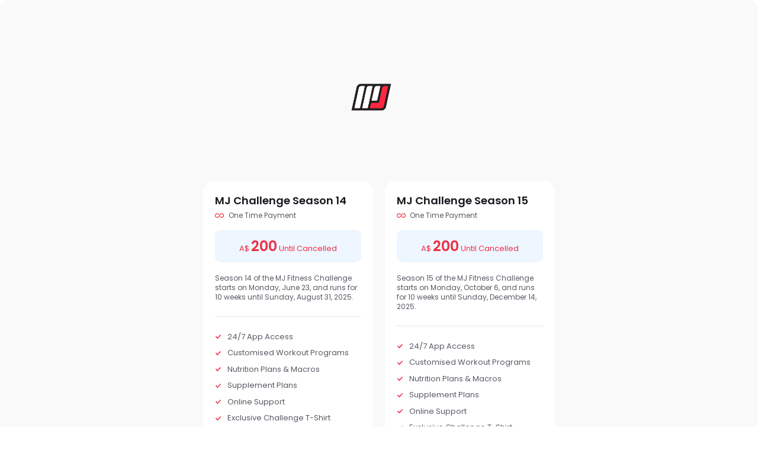

--- FILE ---
content_type: text/html; charset=UTF-8
request_url: https://kahunas.io/coach/packages/list/f1492aad-2c2a-44be-afe1-a4bed4170385
body_size: 12056
content:
<!DOCTYPE html>
<html lang="en">
<!--begin::Head-->

<head>
        <base href="https://kahunas.io/">

    <meta charset="utf-8" />
    <title>Kahunas | </title>
    
        <meta property="og:title" content="mjfitnesschallenge">
        <meta property="og:type" content="website">
        <meta property="og:url" content="https://kahunas.io/coach/packages/list/f1492aad-2c2a-44be-afe1-a4bed4170385">
        <meta property="og:image" content="https://kahunas-prod-files-g532sa3rt.s3.eu-west-2.amazonaws.com/assets/uploads/1717123822_df8790baf0898462b447.png?X-Amz-Content-Sha256=UNSIGNED-PAYLOAD&X-Amz-Security-Token=IQoJb3JpZ2luX2VjEBEaCWV1LXdlc3QtMiJHMEUCIQCT9ln2GdnjxfS5Q257YWzUlxgGIMrX2OmxJFHqtmgYPwIgeSlZw2TLu3BcL%2FNYkwHFK64t8rt1ug9K9I4jOjWlpcAqwwUI2v%2F%2F%2F%2F%2F%2F%2F%2F%2F%2FARAAGgwyMTExMjU3MTQ3NzciDEO6kKyQC1zZgo56fCqXBfVAJDZkLhs1pK4bGNtSuOhzuN1g7YaXue1uzaF%2F%2FgCw0G73MbuJMPxOzJq72dNz%2FcQ4E9rZnHPNvMp0NOtrxRj8747QnjDVjGv6uQZWzokTUBS7km0QQcPMDajRfEn7H0MetCmbrwGnRXE%2FRmo58E2yDlylZRU6vdAfQQBXzVUpDAFvLlnU%2Bqeci0xPx3vpZ4UljigLlHY7lGwxLZ%2BeckFTY%2BBh2UOyJJHa0HLotNOySbHehnnPe1QomW3cX2JnDHuqP4xRpQT41UJmvkD2FYHbsnylzT%2F51EO0xyRxuvUtFkWeqcaDUm1ca6Bv9rzVTJoZ%2BFQuwri4gbHK%2BR65fE%2FyFRpRXSUzzU8ePmBGy%2FpYa1UOnlzZNthmu%2BRYErCOabH%2FDmAHd7TC1dQQCfFEiwV1RyDUzvjpsxgv2cosVrZQsa2Xh71DrYOEA0kyDDunZcZiDoKLGU5mylU2nc4YDbZ2cor2EWkAGhXKoq9PvBuIMNZUwjHu98PlejU0V8IzS2%2BSnRXTzAxEcdYRSskpvc%2FPanGPSJ9ki4Is03aVbYGPe2V1vbqDfyqpEcx873E87ew3Omm8kqeD8lIAFGr4WYTs08zj14Wa%2FduzIZwzdPCn%2FOCsBMLrDWgAoZtQgvpiP7scgaHXg0T486SiBDJUDhEtRhZdYCJAKVWWQhNwFV6J7NVbaSrzVKOjjFsoE2sbdPl6cNwuHE6Bxta8yemubIO4XZWAgrDvTZlGl3mqgWne%2BLZSXECO2NILW6qh1khD4EYebqfPT1hT%2Bc7XXsG3C0e23Kup6IXMUmTg1kf9K6vexEyND6zBQSPiZ2u0ZyZv7Fcge%2FDCnSmg2FBoDse9sncLvI7l%2BXDj%2FrcPNbt4%2BLZ9KHgX0qcxWzC98f%2FLBjqxAYNZL5BV6Ynk5Jp2Mw4YPop%2FrP%2Fb33A9u%2BILcIqrNAB%2Bcrrk7sg2qSTM10pq4x8Z5kmM8phv9Z3IQ9v3u1eZFXBYWlvl9aQMYvL%2FvBUDGMzWbYdxj%2FiQr9cg68FD2y26mS5kwonm2M3OPzXIVI7ad66RBujrVoCnh76%2B79aEg%2FO%2BiAbWlosxTYUdTtFOK3TvHBkInunD9SInvNOQjXYCjoz2QGMIN9bb7OmwqZpQUzYaSA%3D%3D&X-Amz-Algorithm=AWS4-HMAC-SHA256&X-Amz-Credential=ASIATCKASX5MUOZ2YDI5%2F20260202%2Feu-west-2%2Fs3%2Faws4_request&X-Amz-Date=20260202T013658Z&X-Amz-SignedHeaders=host&X-Amz-Expires=3600&X-Amz-Signature=c19323b9eb331fcb0b8b9b903ad20181ed4583b7192fbe76672034e606d0597d">
        <meta property="og:description" content="Choose Your Package">
        <meta property="og:image:alt" content="mjfitnesschallenge" />
        <!-- Twitter -->
        <meta property="twitter:card" content="summary">
        <meta property="twitter:url" content="https://kahunas.io/coach/packages/list/f1492aad-2c2a-44be-afe1-a4bed4170385">
        <meta property="twitter:title" content="mjfitnesschallenge">
        <meta property="twitter:description" content="Choose Your Package">
        <meta property="twitter:image" content="https://kahunas-prod-files-g532sa3rt.s3.eu-west-2.amazonaws.com/assets/uploads/1717123822_df8790baf0898462b447.png?X-Amz-Content-Sha256=UNSIGNED-PAYLOAD&X-Amz-Security-Token=IQoJb3JpZ2luX2VjEBEaCWV1LXdlc3QtMiJHMEUCIQCT9ln2GdnjxfS5Q257YWzUlxgGIMrX2OmxJFHqtmgYPwIgeSlZw2TLu3BcL%2FNYkwHFK64t8rt1ug9K9I4jOjWlpcAqwwUI2v%2F%2F%2F%2F%2F%2F%2F%2F%2F%2FARAAGgwyMTExMjU3MTQ3NzciDEO6kKyQC1zZgo56fCqXBfVAJDZkLhs1pK4bGNtSuOhzuN1g7YaXue1uzaF%2F%2FgCw0G73MbuJMPxOzJq72dNz%2FcQ4E9rZnHPNvMp0NOtrxRj8747QnjDVjGv6uQZWzokTUBS7km0QQcPMDajRfEn7H0MetCmbrwGnRXE%2FRmo58E2yDlylZRU6vdAfQQBXzVUpDAFvLlnU%2Bqeci0xPx3vpZ4UljigLlHY7lGwxLZ%2BeckFTY%2BBh2UOyJJHa0HLotNOySbHehnnPe1QomW3cX2JnDHuqP4xRpQT41UJmvkD2FYHbsnylzT%2F51EO0xyRxuvUtFkWeqcaDUm1ca6Bv9rzVTJoZ%2BFQuwri4gbHK%2BR65fE%2FyFRpRXSUzzU8ePmBGy%2FpYa1UOnlzZNthmu%2BRYErCOabH%2FDmAHd7TC1dQQCfFEiwV1RyDUzvjpsxgv2cosVrZQsa2Xh71DrYOEA0kyDDunZcZiDoKLGU5mylU2nc4YDbZ2cor2EWkAGhXKoq9PvBuIMNZUwjHu98PlejU0V8IzS2%2BSnRXTzAxEcdYRSskpvc%2FPanGPSJ9ki4Is03aVbYGPe2V1vbqDfyqpEcx873E87ew3Omm8kqeD8lIAFGr4WYTs08zj14Wa%2FduzIZwzdPCn%2FOCsBMLrDWgAoZtQgvpiP7scgaHXg0T486SiBDJUDhEtRhZdYCJAKVWWQhNwFV6J7NVbaSrzVKOjjFsoE2sbdPl6cNwuHE6Bxta8yemubIO4XZWAgrDvTZlGl3mqgWne%2BLZSXECO2NILW6qh1khD4EYebqfPT1hT%2Bc7XXsG3C0e23Kup6IXMUmTg1kf9K6vexEyND6zBQSPiZ2u0ZyZv7Fcge%2FDCnSmg2FBoDse9sncLvI7l%2BXDj%2FrcPNbt4%2BLZ9KHgX0qcxWzC98f%2FLBjqxAYNZL5BV6Ynk5Jp2Mw4YPop%2FrP%2Fb33A9u%2BILcIqrNAB%2Bcrrk7sg2qSTM10pq4x8Z5kmM8phv9Z3IQ9v3u1eZFXBYWlvl9aQMYvL%2FvBUDGMzWbYdxj%2FiQr9cg68FD2y26mS5kwonm2M3OPzXIVI7ad66RBujrVoCnh76%2B79aEg%2FO%2BiAbWlosxTYUdTtFOK3TvHBkInunD9SInvNOQjXYCjoz2QGMIN9bb7OmwqZpQUzYaSA%3D%3D&X-Amz-Algorithm=AWS4-HMAC-SHA256&X-Amz-Credential=ASIATCKASX5MUOZ2YDI5%2F20260202%2Feu-west-2%2Fs3%2Faws4_request&X-Amz-Date=20260202T013658Z&X-Amz-SignedHeaders=host&X-Amz-Expires=3600&X-Amz-Signature=c19323b9eb331fcb0b8b9b903ad20181ed4583b7192fbe76672034e606d0597d">
        <meta name="viewport" content="width=device-width, initial-scale=1, shrink-to-fit=no" />
    
    <!--begin::Fonts-->
    <link rel="stylesheet" href="https://fonts.googleapis.com/css?family=Poppins:300,400,500,600,700" />
    <!--end::Fonts-->

    <!--begin::Page Custom Styles(used by this page)-->
    <link href="https://files.kahunas.io/assets/css/pages/login/classic/login-3.css?v=v.202601290757" rel="stylesheet" type="text/css" />
    <!--end::Page Custom Styles-->

    <!--begin::Global Theme Styles(used by all pages)-->
    <link href="https://files.kahunas.io/assets/plugins/global/plugins.bundle.css?v=v.202601290757" rel="stylesheet" type="text/css" />
    <link href="https://files.kahunas.io/assets/plugins/custom/prismjs/prismjs.bundle.css?v=v.202601290757" rel="stylesheet" type="text/css" />
    <link href="https://files.kahunas.io/assets/css/style.bundle.css?v=v.202601290757" rel="stylesheet" type="text/css" />
    <!--end::Global Theme Styles-->

    <link rel="shortcut icon" href="https://files.kahunas.io/assets/media/logos/eq/favicon.ico" />
    <style>
        body {
            overflow-x: hidden;
            /* Hide scrollbars */
            background: #fff !important;
        }

        * {
            box-sizing: border-box;
        }

        .hide {
            display: none;
        }

        .svg.svg-fill-primary {
            fill: #3E97FF !important;
        }

        .svg-icon.svg-icon-primary svg g [fill] {

            fill: #3E97FF !important;
        }

        .featured-price {
            z-index: 1000 !important;
        }

        .featured-btn {
            background-color: #3E97FF;
            border-color: #3E97FF;
            color: #fff
        }

        .featured-ribbon {
            background-color: #3E97FF !important;
            color: #fff !important;
        }

        .price-list-box-sub1 p.mb-10.d-flex.flex-column.text-dark-50 span.price-description-list {
            font-size: 15px !important;
            line-height: 30px;
            padding: 20px 0 0 0;
        }

        .price-list-box-sub1 p.mb-10.d-flex.flex-column.text-dark-50 span {
            font-size: 14px !important;
            padding-bottom: 10px;
        }

        /***** slider *****/
        body {
            background: #ccc;
        }

        .main {
            font-family: Arial;
            width: 500px;
            display: block;
            margin: 0 auto;
        }

        h3 {
            background: #fff;
            color: #3498db;
            font-size: 36px;
            line-height: 100px;
            margin: 10px;
            padding: 2%;
            position: relative;
            text-align: center;
        }

        .action {
            display: block;
            margin: 100px auto;
            width: 100%;
            text-align: center;
        }

        .action a {
            display: inline-block;
            padding: 5px 10px;
            background: #f30;
            color: #fff;
            text-decoration: none;
        }

        .action a:hover {
            background: #000;
        }

        .price-list-box-parent ul.slick-dots {
            padding: 20px 0 0 0;
            margin: 0;
        }

        .price-list-box-parent ul.slick-dots li {
            display: inline-block;
            margin: 0 5px;
        }

        .price-list-box-parent ul.slick-dots li button {
            font-size: 0px;
            width: 20px;
            height: 20px;
            border: 1px solid #3E97FF;
            background: #3E97FF;
            border-radius: 100%;
        }

        .price-list-box-parent ul.slick-dots li.slick-active button {
            background: #128ecb !important;
        }

        .row.justify-content-center.text-center.my-0.my-md-0.price-list-box-parent .slick-list.draggable {
            padding-top: 60px !important;
            padding-bottom: 20px !important;
        }

        .row.justify-content-center.text-center.my-0.my-md-0.price-list-box-parent button.slick-prev.slick-arrow {
            background: url(https://files.kahunas.io/assets/images/right_arrow.png);
            background-repeat: no-repeat;
            border: none;
            font-size: 0;
            width: 25px;
            height: 25px;
            position: absolute;
            top: 37%;
            -webkit-transform: translateY(-50%);
            transform: translateY(-50%);
            left: 25px;
            z-index: 999;
            cursor: pointer;
        }

        .row.justify-content-center.text-center.my-0.my-md-0.price-list-box-parent button.slick-next.slick-arrow {
            background: url(https://kumus.eqserver.net/assets/images/left_arrow.png);
            background-repeat: no-repeat;
            border: none;
            font-size: 0;
            width: 25px;
            position: absolute;
            top: 37%;
            cursor: pointer;
            -webkit-transform: translateY(-50%);
            transform: translateY(-50%);
            height: 25px;
            right: 15px;
            z-index: 999;
        }

        @media(min-width: 1530px) {
            .row.justify-content-center.text-center.my-0.my-md-0.price-list-box-parent button.slick-prev.slick-arrow {
                left: 45px;
            }

            .row.justify-content-center.text-center.my-0.my-md-0.price-list-box-parent button.slick-next.slick-arrow {
                right: 45px;
            }
        }
    </style>

    <link href="https://files.kahunas.io/assets/vendors/OwlCarousel2/assets/owl.carousel.min.css" rel="stylesheet" type="text/css"/> 
<link href="https://files.kahunas.io/assets/vendors/OwlCarousel2/assets/owl.theme.default.min.css" rel="stylesheet" type="text/css"/> 

    <!-- PAGE STYLE BEGINS -->
            <!-- PAGE STYLE ENDS -->
<script async src="https://www.googletagmanager.com/gtag/js?id=G-9J2RWRT7VY"></script>
<script>
  window.dataLayer = window.dataLayer || [];
  function gtag(){dataLayer.push(arguments);}
  gtag('js', new Date());  gtag('config', 'G-9J2RWRT7VY');
</script>
    <script>
      function js_console(data){
                                    console.log(data);
                            }
    </script>
<!-- Facebook Pixel Code -->
    <script>
    !function(f,b,e,v,n,t,s)
    {if(f.fbq)return;n=f.fbq=function(){n.callMethod?
    n.callMethod.apply(n,arguments):n.queue.push(arguments)};
    if(!f._fbq)f._fbq=n;n.push=n;n.loaded=!0;n.version='2.0';
    n.queue=[];t=b.createElement(e);t.async=!0;
    t.src=v;s=b.getElementsByTagName(e)[0];
    s.parentNode.insertBefore(t,s)}(window, document,'script',
    'https://connect.facebook.net/en_US/fbevents.js');
    fbq('init', '226449172968287');
    fbq('track', 'PageView');
</script>
    <noscript><img height="1" width="1" style="display:none"
    src="https://www.facebook.com/tr?id=226449172968287&ev=PageView&noscript=1"
    /></noscript>
</head>
<!--end::Head-->

<!--begin::Body-->

<body id="kt_body" class="header-fixed header-mobile-fixed subheader-enabled subheader-fixed aside-enabled aside-fixed aside-minimize-hoverable page-loading">
    <!--begin::Main-->
    <div class="loading price-list">
        <div class="blockUI blockMsg blockElement"><div class="blockui "><span>Please wait...</span><span class="spinner  spinner-primary "></span></div></div>
    </div>
    <div class="d-flex flex-column flex-root" style="background: #fff;">
        <!-- PAGE CONTENT BEGINS -->
        <script src="https://kit.fontawesome.com/a076d05399.js" crossorigin="anonymous"></script>
<style>
    .reconnect-message-box {
        padding: 15px 10px;
        background: #eaf5f4;
        border-radius: 5px;
        margin-bottom: 25px;
        display: flex;
    }

    .reconnect-message-box p {
        font-size: 16px;
        text-align: left;
        padding-left: 10px;
        padding-bottom: 0px;
        margin: 0;
    }

    .reconnect-message-box svg {
        width: 200px;
        height: 30px;
        display: inline-flex;
        color: red;
        margin-top: 5px;
    }

    div#header_wrapper .card-title.w-100 {
        flex-direction: column;
        align-items: center;
        justify-content: center;
    }

    .loading.price-list {
        position: fixed;
        display: flex;
        justify-content: center;
        align-items: center;
        width: 100%;
        height: 100%;
        top: 0;
        left: 0;
        opacity: 1;
        background-color: #c5c5c51a;
        z-index: 99;
    }

    .btn-primary-blue {
        background-color: #ED3046;
        color: white;
        margin-top: 26px;
        padding: 12px 16px 11px 16px;
        font-family: 'Poppins';
        font-size: 13px;
        height: 44px;
        font-style: normal;
        font-weight: 500;
        line-height: 160%;
        border-radius: 12px;
        border-color: #ED3046;
    }

    .btn-primary-blue:hover, .featured-btn:hover {
        background-color: white;
        color: #ED3046;
        border-color: #ED3046;
    }

    .card.card-custom {
        border-radius: 16px;
        background: #F9F9F9;
    }
    .card.card-custom>.card-body{
        padding: 20px;
    }

    div#header_wrapper h2.card-label.w-100.text-left {
        text-align: center !important;
    }

    .bg-gray-price {
        background-color: #f9f9f9;
    }
    .price-title{
        cursor: default;
        color: #ED3046;
        font-family: 'Poppins';
        font-size: 13px;
        font-style: normal;
        font-weight: 400;
        line-height: normal;
    }
    .price-title-value{
        color: #ED3046;
        font-family: 'Poppins';
        font-size: 24px;
        font-style: normal;
        font-weight: 600;
        line-height: normal;
    }

    .color-ul {
        padding: 0px;
        margin: 0px;
        list-style-type: none;
    }
    .color-ul li{
        display: flex;
        align-items: center;
    }
    .color-ul li span{
        cursor: default;
        color:  #585A63;
        font-family: "Poppins";
        font-size: 13px;
        font-style: normal;
        font-weight: 400;
        line-height: 169.5%; /* 22.035px */
    }
    .icon-verified path{
        fill: #ED3046;
    }
    .gray-color-weight{
        color: #9095A1 !important;
        font-weight: 500;
    }
    .font-weight-600{
        font-weight: 600;
    }
    .btn-feature{
        padding: 4px 12px;
        display: flex;
        align-items: center;
        background-color: #ED3046;
        color: white;
        text-align: center;
        border-color: #ED3046;
        border-radius: 35px;
        font-family: 'Poppins';
        font-size: 12px;
        font-style: normal;
        font-weight: 400;
        line-height: normal;
    }
    .featured-btn {
        margin-top: 26px;
        background-color: #ED3046;
        border-color: #ED3046;
        color: white;
        border-radius: 12px;
        padding: 12px 16px 11px 16px;
        font-size: 18px;
        height: 44px;
        font-family: 'Poppins';
        font-size: 13px;
        font-style: normal;
        font-weight: 500;
        line-height: 160%;
    }
    .display-inline-grid{
        display: flex;
        flex-direction: row;
    }
    .border-radius-20{
        border-radius: 20px;
    }
    .bg-white-radius{
        border-radius: 20px;
        background: #FFF;
        padding: 20px;
    }
    .flexible {
        flex-grow: 1;
    }
    .card-inner-height{
        flex-direction: column;
        display: flex;
        width: 287px !important;
    }
    .height-90{
        height: 90%;
    }
    .title-text{
        cursor: default;
        color: #171A1F;
        font-family: 'Poppins';
        font-size: 18px;
        font-style: normal;
        font-weight: 600;
        line-height: normal;
    }
    .sub-title-text{
        cursor: default;
        color:  #585A63;
        font-family: "Poppins";
        font-size: 12px;
        font-style: normal;
        font-weight: 400;
        line-height: 140%;
    }
    .bg-light-blue{
        cursor: default;
        border-radius: 10px;
        background: #EEF6FF;
    }
    .initial-payment-text{
        color: #7E8299;
        font-family: "Poppins";
        font-size: 10px;
        font-style: normal;
        font-weight: 400;
        line-height: normal;
    }
    .bottom-padding-16{
        padding-bottom: 16px;
    }
    .division-line{
        width: 100%;
        height: 1px;;
        background: #E4E6EF;
        margin-bottom: 16px;
        margin-top: 24px;
    }
    .include-tax-text{
        padding-top: 10px;
        color: #585A63;
        font-family: "Poppins";
        font-size: 10px;
        font-style: normal;
        font-weight: 600;
        line-height: normal;
    }

    .outer {
        display: inline-grid;
        /* auto auto is telling the browser to render two rows, if needed */
        /* grid-template-rows: auto auto; */
        grid-auto-flow: column;
        grid-template-rows: 1fr 1fr;
        /* changed */
        /* grid-template-columns: 34%; */
        overflow-x: scroll;
    }
    /* total width */
    .outer::-webkit-scrollbar, .card-body::-webkit-scrollbar{
        background-color: transparent;
        width: 4px;
    }

    /* background of the scrollbar except button or resizer */
    .outer::-webkit-scrollbar-track, .card-body::-webkit-scrollbar-track {
        background-color: transparent
    }

    .outer::-webkit-scrollbar-track:hover, .card-body::-webkit-scrollbar-track:hover {
        background-color: transparent
    }

    /* scrollbar itself */
    .outer::-webkit-scrollbar-thumb, .card-body::-webkit-scrollbar-thumb {
        background-color: #babac0;
        border-radius: 16px;
        border: 5px solid #F9f9f9;
    }

    .outer::-webkit-scrollbar-thumb:hover, .card-body::-webkit-scrollbar-thumb:hover {
        background-color: #a0a0a5;
        border: 4px solid #F9f9f9;
    }

    /* set button(top and bottom of the scrollbar) */
    .outer::-webkit-scrollbar-button, .card-body::-webkit-scrollbar-button{
        display: none
    }
    .set-width-block {
        min-width: fit-content;
    }
    @media only screen and (max-width:767px){
        .card.card-custom.shadow-none.p-20.mobile_card {
            padding-left: 15px !important;
            padding-right: 15px !important;
        }
        .card.card-custom>.card-body{
            padding-left: 0px !important;
            padding-right: 0px !important;
        }
    }
    .packages-list-card-wrapper {
        display: flex;
        flex-wrap: wrap;
    }
    .full-height {
        height: 100% !important;
    }
    .custom-logo-bg {
        background-color: #fff;
    }
</style>
<div class="card card-custom shadow-none p-20 mobile_card full-height">
    <div class="card-header border-0 my-5" id="header_wrapper">
        <div class="card-title w-100">
                            <span class="card-icon ">
                    <a href="javascript:;" class="login-logo">
                        <img src="https://files.kahunas.io/assets/uploads/1717123822_df8790baf0898462b447.png" class="max-h-100px" />
                    </a>
                </span>
                    </div>
    </div>
    <div class="card-body overflow-auto mt-2">
        <div class="outer justify-content-center packages-list-card-wrapper">
                                <!-- begin: Pricing my-md-n15-->
                    <div class="pt-4 px-0  border-radius-20 shadow-none display-inline-grid">
                        <div class="ribbon ribbon-right my-1 w-100 bg-white-radius card-inner-height mx-3">
                                                        <div class="d-flex justify-content-between align-items-center">
                                <div class="title-text mb-0">MJ Challenge Season 14</div>
                                                            </div>
                                <div class="w-100" style="display: contents;">
                                <p class="d-flex align-items-center sub-title-text bottom-padding-16 m-0 mt-1">
                                    <span class="icon-verified mr-2">
                                        <svg xmlns="http://www.w3.org/2000/svg" width="16" height="16" viewBox="0 0 16 16" fill="none">
                                            <g clip-path="url(#clip0_4363_57374)">
                                                <path d="M11.6461 4.15997C9.28877 4.15997 8.11312 6.01085 7.07572 7.6435C6.08074 9.20894 5.2216 10.56 3.51181 10.56C2.24399 10.56 1.21266 9.41182 1.21266 7.99997C1.21266 6.58813 2.2434 5.43997 3.51059 5.43997C4.28666 5.43997 4.92999 5.71007 5.53689 6.2931C5.67512 6.42429 5.80852 6.56894 5.93159 6.71935C6.15109 6.98688 6.53367 7.01566 6.7871 6.78525C7.04055 6.55357 7.06843 6.1491 6.84953 5.88157C6.69129 5.68957 6.52213 5.50654 6.34991 5.34397C5.52046 4.54654 4.59222 4.15997 3.51175 4.15997C1.57583 4.15997 0 5.88222 0 7.99997C0 10.1177 1.57583 11.84 3.51178 11.84C5.86913 11.84 7.04478 9.9891 8.08218 8.35644C9.07715 6.791 9.9363 5.43997 11.6461 5.43997C12.9139 5.43997 13.9452 6.58813 13.9452 7.99997C13.9452 9.41182 12.9145 10.56 11.6473 10.56C10.8712 10.56 10.2279 10.2899 9.621 9.70685C9.48277 9.57566 9.34937 9.431 9.2263 9.2806C9.00622 9.01307 8.62422 8.98491 8.3708 9.21469C8.11735 9.44638 8.08946 9.85085 8.30836 10.1184C8.4666 10.3104 8.63577 10.4934 8.80795 10.656C9.6374 11.4534 10.5657 11.84 11.6461 11.84C13.5821 11.84 15.1579 10.1177 15.1579 7.99997C15.1579 5.88222 13.5821 4.15997 11.6461 4.15997Z" fill="#3E97FF"/>
                                            </g>
                                            <defs>
                                                <clipPath id="clip0_4363_57374">
                                                <rect width="15.1579" height="16" fill="white"/>
                                                </clipPath>
                                            </defs>
                                        </svg>
                                    </span>
                                                                                                            One Time Payment                                </p>
                                <div class="d-flex">
                                                                        <div class="bg-light-blue d-flex justify-content-center flex-column w-100 px-4 py-3">
                                                                                <div class="d-flex align-items-center justify-content-center">
                                            <span class="price-title">A$                                                                                            <span class="price-title-value">200</span>
                                                                                        <span>Until Cancelled</span>
                                            <!-- <span></span></span> -->
                                        </div>
                                    </div>
                                </div>
                                                                                                    <p class="mt-3 mb-0 d-flex flex-column">
                                        <span class="sub-title-text mt-3">
                                            Season 14 of the MJ Fitness Challenge starts on Monday, June 23, and runs for 10 weeks until Sunday, August 31, 2025.                                        </span>
                                    </p>
                                                                <div class="division-line"></div>
                                                                        <ul class="color-ul">
                                                                                    <li class="mt-2">
                                                <span class="icon-verified">
                                                <svg xmlns="http://www.w3.org/2000/svg" width="11" height="8" viewBox="0 0 10 7" fill="none">
                                                    <path fill-rule="evenodd" clip-rule="evenodd" d="M3.90673 6.24575C3.72578 6.24575 3.54294 6.17275 3.40462 6.02575L1.15557 3.65275C0.877993 3.35975 0.877993 2.88575 1.15557 2.59275C1.43315 2.29975 1.8822 2.29975 2.15978 2.59275L3.90673 4.43475L7.90083 0.21975C8.17841 -0.07325 8.62747 -0.07325 8.90505 0.21975C9.18262 0.51275 9.18262 0.98675 8.90505 1.27975L4.40883 6.02575C4.27052 6.17275 4.08862 6.24575 3.90673 6.24575Z" fill="#3E97FF"/>
                                                </svg></span>
                                                <span class="ml-3"> 24/7 App Access</span>
                                            </li>
                                                                                    <li class="mt-2">
                                                <span class="icon-verified">
                                                <svg xmlns="http://www.w3.org/2000/svg" width="11" height="8" viewBox="0 0 10 7" fill="none">
                                                    <path fill-rule="evenodd" clip-rule="evenodd" d="M3.90673 6.24575C3.72578 6.24575 3.54294 6.17275 3.40462 6.02575L1.15557 3.65275C0.877993 3.35975 0.877993 2.88575 1.15557 2.59275C1.43315 2.29975 1.8822 2.29975 2.15978 2.59275L3.90673 4.43475L7.90083 0.21975C8.17841 -0.07325 8.62747 -0.07325 8.90505 0.21975C9.18262 0.51275 9.18262 0.98675 8.90505 1.27975L4.40883 6.02575C4.27052 6.17275 4.08862 6.24575 3.90673 6.24575Z" fill="#3E97FF"/>
                                                </svg></span>
                                                <span class="ml-3">Customised Workout Programs</span>
                                            </li>
                                                                                    <li class="mt-2">
                                                <span class="icon-verified">
                                                <svg xmlns="http://www.w3.org/2000/svg" width="11" height="8" viewBox="0 0 10 7" fill="none">
                                                    <path fill-rule="evenodd" clip-rule="evenodd" d="M3.90673 6.24575C3.72578 6.24575 3.54294 6.17275 3.40462 6.02575L1.15557 3.65275C0.877993 3.35975 0.877993 2.88575 1.15557 2.59275C1.43315 2.29975 1.8822 2.29975 2.15978 2.59275L3.90673 4.43475L7.90083 0.21975C8.17841 -0.07325 8.62747 -0.07325 8.90505 0.21975C9.18262 0.51275 9.18262 0.98675 8.90505 1.27975L4.40883 6.02575C4.27052 6.17275 4.08862 6.24575 3.90673 6.24575Z" fill="#3E97FF"/>
                                                </svg></span>
                                                <span class="ml-3">Nutrition Plans & Macros</span>
                                            </li>
                                                                                    <li class="mt-2">
                                                <span class="icon-verified">
                                                <svg xmlns="http://www.w3.org/2000/svg" width="11" height="8" viewBox="0 0 10 7" fill="none">
                                                    <path fill-rule="evenodd" clip-rule="evenodd" d="M3.90673 6.24575C3.72578 6.24575 3.54294 6.17275 3.40462 6.02575L1.15557 3.65275C0.877993 3.35975 0.877993 2.88575 1.15557 2.59275C1.43315 2.29975 1.8822 2.29975 2.15978 2.59275L3.90673 4.43475L7.90083 0.21975C8.17841 -0.07325 8.62747 -0.07325 8.90505 0.21975C9.18262 0.51275 9.18262 0.98675 8.90505 1.27975L4.40883 6.02575C4.27052 6.17275 4.08862 6.24575 3.90673 6.24575Z" fill="#3E97FF"/>
                                                </svg></span>
                                                <span class="ml-3">Supplement Plans</span>
                                            </li>
                                                                                    <li class="mt-2">
                                                <span class="icon-verified">
                                                <svg xmlns="http://www.w3.org/2000/svg" width="11" height="8" viewBox="0 0 10 7" fill="none">
                                                    <path fill-rule="evenodd" clip-rule="evenodd" d="M3.90673 6.24575C3.72578 6.24575 3.54294 6.17275 3.40462 6.02575L1.15557 3.65275C0.877993 3.35975 0.877993 2.88575 1.15557 2.59275C1.43315 2.29975 1.8822 2.29975 2.15978 2.59275L3.90673 4.43475L7.90083 0.21975C8.17841 -0.07325 8.62747 -0.07325 8.90505 0.21975C9.18262 0.51275 9.18262 0.98675 8.90505 1.27975L4.40883 6.02575C4.27052 6.17275 4.08862 6.24575 3.90673 6.24575Z" fill="#3E97FF"/>
                                                </svg></span>
                                                <span class="ml-3">Online Support</span>
                                            </li>
                                                                                    <li class="mt-2">
                                                <span class="icon-verified">
                                                <svg xmlns="http://www.w3.org/2000/svg" width="11" height="8" viewBox="0 0 10 7" fill="none">
                                                    <path fill-rule="evenodd" clip-rule="evenodd" d="M3.90673 6.24575C3.72578 6.24575 3.54294 6.17275 3.40462 6.02575L1.15557 3.65275C0.877993 3.35975 0.877993 2.88575 1.15557 2.59275C1.43315 2.29975 1.8822 2.29975 2.15978 2.59275L3.90673 4.43475L7.90083 0.21975C8.17841 -0.07325 8.62747 -0.07325 8.90505 0.21975C9.18262 0.51275 9.18262 0.98675 8.90505 1.27975L4.40883 6.02575C4.27052 6.17275 4.08862 6.24575 3.90673 6.24575Z" fill="#3E97FF"/>
                                                </svg></span>
                                                <span class="ml-3">Exclusive Challenge T-Shirt</span>
                                            </li>
                                                                                    <li class="mt-2">
                                                <span class="icon-verified">
                                                <svg xmlns="http://www.w3.org/2000/svg" width="11" height="8" viewBox="0 0 10 7" fill="none">
                                                    <path fill-rule="evenodd" clip-rule="evenodd" d="M3.90673 6.24575C3.72578 6.24575 3.54294 6.17275 3.40462 6.02575L1.15557 3.65275C0.877993 3.35975 0.877993 2.88575 1.15557 2.59275C1.43315 2.29975 1.8822 2.29975 2.15978 2.59275L3.90673 4.43475L7.90083 0.21975C8.17841 -0.07325 8.62747 -0.07325 8.90505 0.21975C9.18262 0.51275 9.18262 0.98675 8.90505 1.27975L4.40883 6.02575C4.27052 6.17275 4.08862 6.24575 3.90673 6.24575Z" fill="#3E97FF"/>
                                                </svg></span>
                                                <span class="ml-3">Exclusive MJ Challenge Facebook Group</span>
                                            </li>
                                                                                    <li class="mt-2">
                                                <span class="icon-verified">
                                                <svg xmlns="http://www.w3.org/2000/svg" width="11" height="8" viewBox="0 0 10 7" fill="none">
                                                    <path fill-rule="evenodd" clip-rule="evenodd" d="M3.90673 6.24575C3.72578 6.24575 3.54294 6.17275 3.40462 6.02575L1.15557 3.65275C0.877993 3.35975 0.877993 2.88575 1.15557 2.59275C1.43315 2.29975 1.8822 2.29975 2.15978 2.59275L3.90673 4.43475L7.90083 0.21975C8.17841 -0.07325 8.62747 -0.07325 8.90505 0.21975C9.18262 0.51275 9.18262 0.98675 8.90505 1.27975L4.40883 6.02575C4.27052 6.17275 4.08862 6.24575 3.90673 6.24575Z" fill="#3E97FF"/>
                                                </svg></span>
                                                <span class="ml-3">Exclusive Challenge Webinars</span>
                                            </li>
                                                                                    <li class="mt-2">
                                                <span class="icon-verified">
                                                <svg xmlns="http://www.w3.org/2000/svg" width="11" height="8" viewBox="0 0 10 7" fill="none">
                                                    <path fill-rule="evenodd" clip-rule="evenodd" d="M3.90673 6.24575C3.72578 6.24575 3.54294 6.17275 3.40462 6.02575L1.15557 3.65275C0.877993 3.35975 0.877993 2.88575 1.15557 2.59275C1.43315 2.29975 1.8822 2.29975 2.15978 2.59275L3.90673 4.43475L7.90083 0.21975C8.17841 -0.07325 8.62747 -0.07325 8.90505 0.21975C9.18262 0.51275 9.18262 0.98675 8.90505 1.27975L4.40883 6.02575C4.27052 6.17275 4.08862 6.24575 3.90673 6.24575Z" fill="#3E97FF"/>
                                                </svg></span>
                                                <span class="ml-3">Motivational Guide</span>
                                            </li>
                                                                                    <li class="mt-2">
                                                <span class="icon-verified">
                                                <svg xmlns="http://www.w3.org/2000/svg" width="11" height="8" viewBox="0 0 10 7" fill="none">
                                                    <path fill-rule="evenodd" clip-rule="evenodd" d="M3.90673 6.24575C3.72578 6.24575 3.54294 6.17275 3.40462 6.02575L1.15557 3.65275C0.877993 3.35975 0.877993 2.88575 1.15557 2.59275C1.43315 2.29975 1.8822 2.29975 2.15978 2.59275L3.90673 4.43475L7.90083 0.21975C8.17841 -0.07325 8.62747 -0.07325 8.90505 0.21975C9.18262 0.51275 9.18262 0.98675 8.90505 1.27975L4.40883 6.02575C4.27052 6.17275 4.08862 6.24575 3.90673 6.24575Z" fill="#3E97FF"/>
                                                </svg></span>
                                                <span class="ml-3">Mid Challenge Check-In</span>
                                            </li>
                                                                                </ul>
                                                                        <div class="flexible"></div>
                                                                    <a type="button" href="https://kahunas.io/account/client/f1492aad-2c2a-44be-afe1-a4bed4170385/0ca03762-e849-49ce-9dc5-0a588ac42b0e" class="plan-purchase-btn btn btn-primary-blue  w-100 ">Purchase</a>
                                                            </div>
                        </div>
                    </div>
                                        <!-- begin: Pricing my-md-n15-->
                    <div class="pt-4 px-0  border-radius-20 shadow-none display-inline-grid">
                        <div class="ribbon ribbon-right my-1 w-100 bg-white-radius card-inner-height mx-3">
                                                        <div class="d-flex justify-content-between align-items-center">
                                <div class="title-text mb-0">MJ Challenge Season 15</div>
                                                            </div>
                                <div class="w-100" style="display: contents;">
                                <p class="d-flex align-items-center sub-title-text bottom-padding-16 m-0 mt-1">
                                    <span class="icon-verified mr-2">
                                        <svg xmlns="http://www.w3.org/2000/svg" width="16" height="16" viewBox="0 0 16 16" fill="none">
                                            <g clip-path="url(#clip0_4363_57374)">
                                                <path d="M11.6461 4.15997C9.28877 4.15997 8.11312 6.01085 7.07572 7.6435C6.08074 9.20894 5.2216 10.56 3.51181 10.56C2.24399 10.56 1.21266 9.41182 1.21266 7.99997C1.21266 6.58813 2.2434 5.43997 3.51059 5.43997C4.28666 5.43997 4.92999 5.71007 5.53689 6.2931C5.67512 6.42429 5.80852 6.56894 5.93159 6.71935C6.15109 6.98688 6.53367 7.01566 6.7871 6.78525C7.04055 6.55357 7.06843 6.1491 6.84953 5.88157C6.69129 5.68957 6.52213 5.50654 6.34991 5.34397C5.52046 4.54654 4.59222 4.15997 3.51175 4.15997C1.57583 4.15997 0 5.88222 0 7.99997C0 10.1177 1.57583 11.84 3.51178 11.84C5.86913 11.84 7.04478 9.9891 8.08218 8.35644C9.07715 6.791 9.9363 5.43997 11.6461 5.43997C12.9139 5.43997 13.9452 6.58813 13.9452 7.99997C13.9452 9.41182 12.9145 10.56 11.6473 10.56C10.8712 10.56 10.2279 10.2899 9.621 9.70685C9.48277 9.57566 9.34937 9.431 9.2263 9.2806C9.00622 9.01307 8.62422 8.98491 8.3708 9.21469C8.11735 9.44638 8.08946 9.85085 8.30836 10.1184C8.4666 10.3104 8.63577 10.4934 8.80795 10.656C9.6374 11.4534 10.5657 11.84 11.6461 11.84C13.5821 11.84 15.1579 10.1177 15.1579 7.99997C15.1579 5.88222 13.5821 4.15997 11.6461 4.15997Z" fill="#3E97FF"/>
                                            </g>
                                            <defs>
                                                <clipPath id="clip0_4363_57374">
                                                <rect width="15.1579" height="16" fill="white"/>
                                                </clipPath>
                                            </defs>
                                        </svg>
                                    </span>
                                                                                                            One Time Payment                                </p>
                                <div class="d-flex">
                                                                        <div class="bg-light-blue d-flex justify-content-center flex-column w-100 px-4 py-3">
                                                                                <div class="d-flex align-items-center justify-content-center">
                                            <span class="price-title">A$                                                                                            <span class="price-title-value">200</span>
                                                                                        <span>Until Cancelled</span>
                                            <!-- <span></span></span> -->
                                        </div>
                                    </div>
                                </div>
                                                                                                    <p class="mt-3 mb-0 d-flex flex-column">
                                        <span class="sub-title-text mt-3">
                                            Season 15 of the MJ Fitness Challenge starts on Monday, October 6, and runs for 10 weeks until Sunday, December 14, 2025.                                        </span>
                                    </p>
                                                                <div class="division-line"></div>
                                                                        <ul class="color-ul">
                                                                                    <li class="mt-2">
                                                <span class="icon-verified">
                                                <svg xmlns="http://www.w3.org/2000/svg" width="11" height="8" viewBox="0 0 10 7" fill="none">
                                                    <path fill-rule="evenodd" clip-rule="evenodd" d="M3.90673 6.24575C3.72578 6.24575 3.54294 6.17275 3.40462 6.02575L1.15557 3.65275C0.877993 3.35975 0.877993 2.88575 1.15557 2.59275C1.43315 2.29975 1.8822 2.29975 2.15978 2.59275L3.90673 4.43475L7.90083 0.21975C8.17841 -0.07325 8.62747 -0.07325 8.90505 0.21975C9.18262 0.51275 9.18262 0.98675 8.90505 1.27975L4.40883 6.02575C4.27052 6.17275 4.08862 6.24575 3.90673 6.24575Z" fill="#3E97FF"/>
                                                </svg></span>
                                                <span class="ml-3"> 24/7 App Access</span>
                                            </li>
                                                                                    <li class="mt-2">
                                                <span class="icon-verified">
                                                <svg xmlns="http://www.w3.org/2000/svg" width="11" height="8" viewBox="0 0 10 7" fill="none">
                                                    <path fill-rule="evenodd" clip-rule="evenodd" d="M3.90673 6.24575C3.72578 6.24575 3.54294 6.17275 3.40462 6.02575L1.15557 3.65275C0.877993 3.35975 0.877993 2.88575 1.15557 2.59275C1.43315 2.29975 1.8822 2.29975 2.15978 2.59275L3.90673 4.43475L7.90083 0.21975C8.17841 -0.07325 8.62747 -0.07325 8.90505 0.21975C9.18262 0.51275 9.18262 0.98675 8.90505 1.27975L4.40883 6.02575C4.27052 6.17275 4.08862 6.24575 3.90673 6.24575Z" fill="#3E97FF"/>
                                                </svg></span>
                                                <span class="ml-3">Customised Workout Programs</span>
                                            </li>
                                                                                    <li class="mt-2">
                                                <span class="icon-verified">
                                                <svg xmlns="http://www.w3.org/2000/svg" width="11" height="8" viewBox="0 0 10 7" fill="none">
                                                    <path fill-rule="evenodd" clip-rule="evenodd" d="M3.90673 6.24575C3.72578 6.24575 3.54294 6.17275 3.40462 6.02575L1.15557 3.65275C0.877993 3.35975 0.877993 2.88575 1.15557 2.59275C1.43315 2.29975 1.8822 2.29975 2.15978 2.59275L3.90673 4.43475L7.90083 0.21975C8.17841 -0.07325 8.62747 -0.07325 8.90505 0.21975C9.18262 0.51275 9.18262 0.98675 8.90505 1.27975L4.40883 6.02575C4.27052 6.17275 4.08862 6.24575 3.90673 6.24575Z" fill="#3E97FF"/>
                                                </svg></span>
                                                <span class="ml-3">Nutrition Plans & Macros</span>
                                            </li>
                                                                                    <li class="mt-2">
                                                <span class="icon-verified">
                                                <svg xmlns="http://www.w3.org/2000/svg" width="11" height="8" viewBox="0 0 10 7" fill="none">
                                                    <path fill-rule="evenodd" clip-rule="evenodd" d="M3.90673 6.24575C3.72578 6.24575 3.54294 6.17275 3.40462 6.02575L1.15557 3.65275C0.877993 3.35975 0.877993 2.88575 1.15557 2.59275C1.43315 2.29975 1.8822 2.29975 2.15978 2.59275L3.90673 4.43475L7.90083 0.21975C8.17841 -0.07325 8.62747 -0.07325 8.90505 0.21975C9.18262 0.51275 9.18262 0.98675 8.90505 1.27975L4.40883 6.02575C4.27052 6.17275 4.08862 6.24575 3.90673 6.24575Z" fill="#3E97FF"/>
                                                </svg></span>
                                                <span class="ml-3">Supplement Plans</span>
                                            </li>
                                                                                    <li class="mt-2">
                                                <span class="icon-verified">
                                                <svg xmlns="http://www.w3.org/2000/svg" width="11" height="8" viewBox="0 0 10 7" fill="none">
                                                    <path fill-rule="evenodd" clip-rule="evenodd" d="M3.90673 6.24575C3.72578 6.24575 3.54294 6.17275 3.40462 6.02575L1.15557 3.65275C0.877993 3.35975 0.877993 2.88575 1.15557 2.59275C1.43315 2.29975 1.8822 2.29975 2.15978 2.59275L3.90673 4.43475L7.90083 0.21975C8.17841 -0.07325 8.62747 -0.07325 8.90505 0.21975C9.18262 0.51275 9.18262 0.98675 8.90505 1.27975L4.40883 6.02575C4.27052 6.17275 4.08862 6.24575 3.90673 6.24575Z" fill="#3E97FF"/>
                                                </svg></span>
                                                <span class="ml-3">Online Support</span>
                                            </li>
                                                                                    <li class="mt-2">
                                                <span class="icon-verified">
                                                <svg xmlns="http://www.w3.org/2000/svg" width="11" height="8" viewBox="0 0 10 7" fill="none">
                                                    <path fill-rule="evenodd" clip-rule="evenodd" d="M3.90673 6.24575C3.72578 6.24575 3.54294 6.17275 3.40462 6.02575L1.15557 3.65275C0.877993 3.35975 0.877993 2.88575 1.15557 2.59275C1.43315 2.29975 1.8822 2.29975 2.15978 2.59275L3.90673 4.43475L7.90083 0.21975C8.17841 -0.07325 8.62747 -0.07325 8.90505 0.21975C9.18262 0.51275 9.18262 0.98675 8.90505 1.27975L4.40883 6.02575C4.27052 6.17275 4.08862 6.24575 3.90673 6.24575Z" fill="#3E97FF"/>
                                                </svg></span>
                                                <span class="ml-3">Exclusive Challenge T-Shirt</span>
                                            </li>
                                                                                    <li class="mt-2">
                                                <span class="icon-verified">
                                                <svg xmlns="http://www.w3.org/2000/svg" width="11" height="8" viewBox="0 0 10 7" fill="none">
                                                    <path fill-rule="evenodd" clip-rule="evenodd" d="M3.90673 6.24575C3.72578 6.24575 3.54294 6.17275 3.40462 6.02575L1.15557 3.65275C0.877993 3.35975 0.877993 2.88575 1.15557 2.59275C1.43315 2.29975 1.8822 2.29975 2.15978 2.59275L3.90673 4.43475L7.90083 0.21975C8.17841 -0.07325 8.62747 -0.07325 8.90505 0.21975C9.18262 0.51275 9.18262 0.98675 8.90505 1.27975L4.40883 6.02575C4.27052 6.17275 4.08862 6.24575 3.90673 6.24575Z" fill="#3E97FF"/>
                                                </svg></span>
                                                <span class="ml-3">Exclusive MJ Challenge Facebook Group</span>
                                            </li>
                                                                                    <li class="mt-2">
                                                <span class="icon-verified">
                                                <svg xmlns="http://www.w3.org/2000/svg" width="11" height="8" viewBox="0 0 10 7" fill="none">
                                                    <path fill-rule="evenodd" clip-rule="evenodd" d="M3.90673 6.24575C3.72578 6.24575 3.54294 6.17275 3.40462 6.02575L1.15557 3.65275C0.877993 3.35975 0.877993 2.88575 1.15557 2.59275C1.43315 2.29975 1.8822 2.29975 2.15978 2.59275L3.90673 4.43475L7.90083 0.21975C8.17841 -0.07325 8.62747 -0.07325 8.90505 0.21975C9.18262 0.51275 9.18262 0.98675 8.90505 1.27975L4.40883 6.02575C4.27052 6.17275 4.08862 6.24575 3.90673 6.24575Z" fill="#3E97FF"/>
                                                </svg></span>
                                                <span class="ml-3">Exclusive Challenge Webinars</span>
                                            </li>
                                                                                    <li class="mt-2">
                                                <span class="icon-verified">
                                                <svg xmlns="http://www.w3.org/2000/svg" width="11" height="8" viewBox="0 0 10 7" fill="none">
                                                    <path fill-rule="evenodd" clip-rule="evenodd" d="M3.90673 6.24575C3.72578 6.24575 3.54294 6.17275 3.40462 6.02575L1.15557 3.65275C0.877993 3.35975 0.877993 2.88575 1.15557 2.59275C1.43315 2.29975 1.8822 2.29975 2.15978 2.59275L3.90673 4.43475L7.90083 0.21975C8.17841 -0.07325 8.62747 -0.07325 8.90505 0.21975C9.18262 0.51275 9.18262 0.98675 8.90505 1.27975L4.40883 6.02575C4.27052 6.17275 4.08862 6.24575 3.90673 6.24575Z" fill="#3E97FF"/>
                                                </svg></span>
                                                <span class="ml-3">Motivational Guide</span>
                                            </li>
                                                                                    <li class="mt-2">
                                                <span class="icon-verified">
                                                <svg xmlns="http://www.w3.org/2000/svg" width="11" height="8" viewBox="0 0 10 7" fill="none">
                                                    <path fill-rule="evenodd" clip-rule="evenodd" d="M3.90673 6.24575C3.72578 6.24575 3.54294 6.17275 3.40462 6.02575L1.15557 3.65275C0.877993 3.35975 0.877993 2.88575 1.15557 2.59275C1.43315 2.29975 1.8822 2.29975 2.15978 2.59275L3.90673 4.43475L7.90083 0.21975C8.17841 -0.07325 8.62747 -0.07325 8.90505 0.21975C9.18262 0.51275 9.18262 0.98675 8.90505 1.27975L4.40883 6.02575C4.27052 6.17275 4.08862 6.24575 3.90673 6.24575Z" fill="#3E97FF"/>
                                                </svg></span>
                                                <span class="ml-3">Mid Challenge Check-In</span>
                                            </li>
                                                                                </ul>
                                                                        <div class="flexible"></div>
                                                                    <a type="button" href="https://kahunas.io/account/client/f1492aad-2c2a-44be-afe1-a4bed4170385/e0e38275-c7a9-499b-a040-77c63dba2767" class="plan-purchase-btn btn btn-primary-blue  w-100 ">Purchase</a>
                                                            </div>
                        </div>
                    </div>
                            </div>
    </div>
</div>
            <!-- PAGE CONTENT ENDS -->
    </div>
    <!--end::Main-->

    <!--begin::Global Config(global config for global JS scripts)-->
    <script>
        var KTAppSettings = {
            "breakpoints": {
                "sm": 576,
                "md": 768,
                "lg": 992,
                "xl": 1200,
                "xxl": 1400
            },
            "colors": {
                "theme": {
                    "base": {
                        "white": "#ffffff",
                        "primary": "#3699FF",
                        "secondary": "#E5EAEE",
                        "success": "#3e97ff",
                        "info": "#8950FC",
                        "warning": "#FFA800",
                        "danger": "#F64E60",
                        "light": "#E4E6EF",
                        "dark": "#181C32"
                    },
                    "light": {
                        "white": "#ffffff",
                        "primary": "#E1F0FF",
                        "secondary": "#EBEDF3",
                        "success": "#C9F7F5",
                        "info": "#EEE5FF",
                        "warning": "#FFF4DE",
                        "danger": "#FFE2E5",
                        "light": "#F3F6F9",
                        "dark": "#D6D6E0"
                    },
                    "inverse": {
                        "white": "#ffffff",
                        "primary": "#ffffff",
                        "secondary": "#3F4254",
                        "success": "#ffffff",
                        "info": "#ffffff",
                        "warning": "#ffffff",
                        "danger": "#ffffff",
                        "light": "#464E5F",
                        "dark": "#ffffff"
                    }
                },
                "gray": {
                    "gray-100": "#F3F6F9",
                    "gray-200": "#EBEDF3",
                    "gray-300": "#E4E6EF",
                    "gray-400": "#D1D3E0",
                    "gray-500": "#B5B5C3",
                    "gray-600": "#7E8299",
                    "gray-700": "#5E6278",
                    "gray-800": "#3F4254",
                    "gray-900": "#181C32"
                }
            },
            "font-family": "Poppins"
        };
    </script>
    <!--end::Global Config-->

    <!--begin::Global Theme Bundle(used by all pages)-->
    <script src="https://files.kahunas.io/assets/plugins/global/plugins.bundle.js?v=v.202601290757"></script>
    <script src="https://files.kahunas.io/assets/plugins/custom/prismjs/prismjs.bundle.js?v=v.202601290757"></script>
    <script src="https://files.kahunas.io/assets/js/scripts.bundle.js?v=v.202601290757"></script>
    <!--end::Global Theme Bundle-->
     <script>
function initAjaxSetup(newToken) {
    var token = {};
    token['csrf_kahunas_token'] = newToken;
    jQuery.ajaxSetup({
        data: token,
        type: 'POST',
        error: function (jqXHR, textStatus, errorThrown) {
            if (jqXHR.status == 404) {
                $.ajax({
                    url: BASE_URL+"/admin/write_to_Logs",
                    type: "POST",
                    data: {
                        value: JSON.stringify(this),
                    },
                });
            } else {
                console.error('AJAX Error: ' + textStatus + ': ' + errorThrown);
            }
        }
    });
}
initAjaxSetup(CSRF_TOKEN_HASH);

function getCSRFToken() {
    let tokenName = 'csrf_kahunas_token';
    $.ajax({
        url: '/get-token',
        method: 'GET',
        success:function(response) {
            if(response == null || response == '' || response == 'null' || response == 'undefined'){
                return;
            }
            let responseJson = JSON.parse(response);
            if(responseJson?.token){
                CSRF_TOKEN_HASH = responseJson.token;
                initAjaxSetup(responseJson.token);
                $('input[name="'+tokenName+'"]').val(responseJson.token);
            }
        }
    });
}
getCSRFToken();
</script>

    <script src="https://files.kahunas.io/assets/vendors/OwlCarousel2/owl.carousel.min.js"></script>

    <!-- PAGE SCRIPT BEGINS -->
        <!--begin::Page Scripts(used by this page)-->
    <script type="text/javascript" src="https://js.stripe.com/v2/"></script>
    <!--end::Page Scripts-->

    <script type="text/javascript">
        $('.loading').hide();
        //set your publishable key
        Stripe.setPublishableKey('pk_live_51IxOBtCH1Du2NjOdEyrITJE8pUNv80q66j7YleZurhy8OdHroLQ5Cr72sLJga5GDLq9IemM1yKfe6jE1CnJ9gyB300elqSv0Ti');
        toastr.options = {
            "closeButton": false,
            "debug": false,
            "newestOnTop": false,
            "progressBar": false,
            "positionClass": "toast-top-right",
            "preventDuplicates": false,
            "onclick": null,
            "showDuration": "300",
            "hideDuration": "15000",
            "timeOut": "15000",
            "extendedTimeOut": "15000",
            "showEasing": "swing",
            "hideEasing": "linear",
            "showMethod": "fadeIn",
            "hideMethod": "fadeOut"
        };
        //callback to handle the response from stripe
        function stripeResponseHandler(status, response) {
            if (response.error) {
                //enable the submit button
                $('#payBtn').removeAttr("disabled");
                //display the errors on the form
                // $('#payment-errors').attr('hidden', 'false');
                $('#payment-errors').addClass('alert alert-danger');
                $("#payment-errors").html(response.error.message);
            } else {
                var form$ = $("#kt_form_2");
                //get token id
                var token = response['id'];
                //insert the token into the form
                form$.append("<input type='hidden' name='stripeToken' value='" + token + "' />");
                //submit form to the server
                form$.get(0).submit();
            }
        }
        $(document).ready(function() {
            //        FormValidation.formValidation(
            //            document.getElementById('kt_form_2'), {
            //                fields: {
            //                    name: {
            //                        validators: {
            //                            notEmpty: {
            //                                message: 'Card Holder Name is required'
            //                            }
            //                        }
            //                    },
            //                    email: {
            //                        validators: {
            //                            notEmpty: {
            //                                message: 'Card Holder Email is required'
            //                            }
            //                        }
            //                    },
            //                    card_num: {
            //                        validators: {
            //                            notEmpty: {
            //                                message: 'Credit card number is required'
            //                            },
            //                            creditCard: {
            //                                message: 'The credit card number is not valid'
            //                            }
            //                        }
            //                    },
            //                    exp_month: {
            //                        validators: {
            //                            notEmpty: {
            //                                message: 'Expiry Month is required'
            //                            }
            //                        }
            //                    },
            //                    exp_year: {
            //                        validators: {
            //                            notEmpty: {
            //                                message: 'Expiry Year is required'
            //                            }
            //                        }
            //                    },
            //                    cvc: {
            //                        validators: {
            //                            notEmpty: {
            //                                message: 'CVV is required'
            //                            },
            //                            digits: {
            //                                message: 'The CVV velue is not a valid digits'
            //                            }
            //                        }
            //                    }
            //                },
            //
            //                plugins: {
            //                    trigger: new FormValidation.plugins.Trigger(),
            //                    // Validate fields when clicking the Submit button
            //                    submitButton: new FormValidation.plugins.SubmitButton(),
            //                    // Submit the form when all fields are valid
            //                    //defaultSubmit: new FormValidation.plugins.DefaultSubmit(),
            //                    // Bootstrap Framework Integration
            //                    bootstrap: new FormValidation.plugins.Bootstrap({
            //                        eleInvalidClass: '',
            //                        eleValidClass: '',
            //                    })
            //                }
            //            }
            //        ).on('core.form.valid', function(event) {
            //            $('#payBtn').attr("disabled", "disabled");
            //            //create single-use token to charge the user
            //            Stripe.createToken({
            //                number: $('#card_num').val(),
            //                cvc: $('#card-cvc').val(),
            //                exp_month: $('#card-expiry-month').val(),
            //                exp_year: $('#card-expiry-year').val()
            //            }, stripeResponseHandler);
            //
            //            //submit from callback
            //            return false;
            //        });
            $(".purchase-plan").click(function() {
                var amount = $(this).data('amount');
                var selected_plan = $(this).data('plan');
                var package_uuid = $(this).data('package_uuid');
                var interval = $(this).data('interval');
                $("#amount").val(amount);
                $("#selected_plan").val(selected_plan);
                $("#package_uuid").val(package_uuid);
                $("#interval").val(interval);
                $(".pricing-table").addClass('hide');
                $(".payment-form").removeClass('hide');
            });
            $(".back-to-select-payment").click(function() {
                $(".pricing-table").removeClass('hide');
                $(".payment-form").addClass('hide');
            });
            $(".no-payment-option").click(function() {
                toastr.error("You con't purchase this plan because payment option not avaliable.please contact your coach.");
            });
        });
    </script>
    <!--<script type="text/javascript">
        $(document).ready(function() {
            var slidesToshow = 4;
            $('.row.justify-content-center.text-center.my-0.my-md-0.price-list-box-parent').slick({
                slidesToShow: slidesToshow,
                slidesToScroll: 1,
                dots: false,
                arrows: true,
                infinite: false,
                cssEase: 'linear',
                autoplay: false,
                responsive: [{
                        breakpoint: 1024,
                        settings: {
                            slidesToShow: 3,
                            slidesToScroll: 1,
                        }
                    },
                    {
                        breakpoint: 767,
                        settings: {
                            slidesToShow: 1,
                            slidesToScroll: 1,
                        }
                    },
                    {
                        breakpoint: 480,
                        settings: {
                            slidesToShow: 1,
                            slidesToScroll: 1,
                        }
                    }
                ]
            });
        });
    </script>-->
    <script>
    document.addEventListener("DOMContentLoaded", function () {
        const planInIframe = window.self !== window.top;
        if (planInIframe) {
            document.querySelectorAll('a.plan-purchase-btn').forEach(function (anchor) {
                if (!anchor.hasAttribute('target')) {
                    anchor.setAttribute('target', '_blank');
                    anchor.setAttribute('rel', 'noopener noreferrer');
                }
            });
        }
    });
    </script>
        <!-- PAGE SCRIPT ENDS -->
</body>
<!--end::Body-->

</html>


--- FILE ---
content_type: text/css
request_url: https://files.kahunas.io/assets/css/pages/login/classic/login-3.css?v=v.202601290757
body_size: 740
content:
.login.login-3 .login-signin,
.login.login-3 .login-signup,
.login.login-3 .login-forgot {
  display: none; }

.login.login-3.login-signin-on .login-signup {
  display: none; }

.login.login-3.login-signin-on .login-signin {
  display: block; }

.login.login-3.login-signin-on .login-forgot {
  display: none; }

.login.login-3.login-signup-on .login-signup {
  display: block; }

.login.login-3.login-signup-on .login-signin {
  display: none; }

.login.login-3.login-signup-on .login-forgot {
  display: none; }

.login.login-3.login-forgot-on .login-signup {
  display: none; }

.login.login-3.login-forgot-on .login-signin {
  display: none; }

.login.login-3.login-forgot-on .login-forgot {
  display: block; }

.login.login-3 .login-form {
  width: 100%;
  max-width: 450px; }

@media (max-width: 575.98px) {
  .login.login-3 .login-form {
    width: 100%;
    max-width: 100%; } }


--- FILE ---
content_type: application/javascript
request_url: https://files.kahunas.io/assets/js/scripts.bundle.js?v=v.202601290757
body_size: 29753
content:
"use strict";var KTApp=function(){var t={},e=function(t){var e=t.data("theme")?"tooltip-"+t.data("theme"):"",a="auto"==t.data("width")?"tooltop-auto-width":"",n=t.data("trigger")?t.data("trigger"):"hover";$(t).tooltip({trigger:n,template:'<div class="tooltip '+e+" "+a+'" role="tooltip">                <div class="arrow"></div>                <div class="tooltip-inner"></div>            </div>'})},a=function(){$('[data-toggle="tooltip"]').each(function(){e($(this))})},n=function(t){var e=t.data("skin")?"popover-"+t.data("skin"):"",a=t.data("trigger")?t.data("trigger"):"hover";t.popover({trigger:a,template:'            <div class="popover '+e+'" role="tooltip">                <div class="arrow"></div>                <h3 class="popover-header"></h3>                <div class="popover-body"></div>            </div>'})},i=function(){$('[data-toggle="popover"]').each(function(){n($(this))})},o=function(t,e){t=$(t),new KTCard(t[0],e)},r=function(){$('[data-card="true"]').each(function(){var t=$(this),e={};!0!==t.data("data-card-initialized")&&(o(t,e),t.data("data-card-initialized",!0))})};return{init:function(e){e&&(t=e),KTApp.initComponents()},initComponents:function(){$('[data-scroll="true"]').each(function(){var t=$(this);KTUtil.scrollInit(this,{mobileNativeScroll:!0,handleWindowResize:!0,rememberPosition:"true"==t.data("remember-position"),height:function(){return KTUtil.isBreakpointDown("lg")&&t.data("mobile-height")?t.data("mobile-height"):t.data("height")}})}),a(),i(),$("body").on("click","[data-close=alert]",function(){$(this).closest(".alert").hide()}),$(".custom-file-input").on("change",function(){var t=$(this).val();$(this).next(".custom-file-label").addClass("selected").html(t)}),r(),"undefined"!=typeof Sticky&&new Sticky('[data-sticky="true"]'),$("body").on("show.bs.dropdown",function(t){var e=$(t.target).find("[data-attach='body']");if(0!==e.length){var a=$(t.target).find(".dropdown-menu").detach();e.data("dropdown-menu",a),$("body").append(a),a.css("display","block"),a.position({my:"right top",at:"right bottom",of:$(t.relatedTarget)})}}),$("body").on("hide.bs.dropdown",function(t){var e=$(t.target).find("[data-attach='body']");if(0!==e.length){var a=e.data("dropdown-menu");$(t.target).append(a.detach()),a.hide()}})},initTooltips:function(){a()},initTooltip:function(t){e(t)},initPopovers:function(){i()},initPopover:function(t){n(t)},initCard:function(t,e){o(t,e)},initCards:function(){r()},initSticky:function(){initSticky()},initAbsoluteDropdown:function(t){!function(t){var e;t&&$("body").on("show.bs.dropdown",t,function(t){e=$(t.target).find(".dropdown-menu"),$("body").append(e.detach()),e.css("display","block"),e.position({my:"right top",at:"right bottom",of:$(t.relatedTarget)})}).on("hide.bs.dropdown",t,function(t){$(t.target).append(e.detach()),e.hide()})}(t)},block:function(t,e){var a,n=$(t),i='<span class="spinner '+((e=$.extend(!0,{opacity:.05,overlayColor:"#000000",type:"",size:"",state:"primary",centerX:!0,centerY:!0,message:"",shadow:!0,width:"auto"},e)).type?"spinner-"+e.type:"")+" "+(e.state?"spinner-"+e.state:"")+" "+(e.size?"spinner-"+e.size:"")+'"></span';if(e.message&&e.message.length>0){var o="blockui "+(!1===e.shadow?"blockui":"");a='<div class="'+o+'"><span>'+e.message+"</span>"+i+"</div>";n=document.createElement("div");$("body").prepend(n),KTUtil.addClass(n,o),n.innerHTML=a,e.width=KTUtil.actualWidth(n)+10,KTUtil.remove(n),"body"==t&&(a='<div class="'+o+'" style="margin-left:-'+e.width/2+'px;"><span>'+e.message+"</span><span>"+i+"</span></div>")}else a=i;var r={message:a,centerY:e.centerY,centerX:e.centerX,css:{top:"30%",left:"50%",border:"0",padding:"0",backgroundColor:"none",width:e.width},overlayCSS:{backgroundColor:e.overlayColor,opacity:e.opacity,cursor:"wait",zIndex:"body"==t?1100:10},onUnblock:function(){n&&n[0]&&(KTUtil.css(n[0],"position",""),KTUtil.css(n[0],"zoom",""))}};if("body"==t)r.css.top="50%",$.blockUI(r);else{(n=$(t)).block(r)}},unblock:function(t){t&&"body"!=t?$(t).unblock():$.unblockUI()},blockPage:function(t){return KTApp.block("body",t)},unblockPage:function(){return KTApp.unblock("body")},getSettings:function(){return t}}}();"undefined"!=typeof module&&void 0!==module.exports&&(module.exports=KTApp),$(document).ready(function(){KTApp.init(KTAppSettings)});var KTCard=function(t,e){var a=this,n=KTUtil.getById(t),i=KTUtil.getBody();if(n){var o={toggleSpeed:400,sticky:{releseOnReverse:!1,offset:300,zIndex:101}},r={construct:function(t){return KTUtil.data(n).has("card")?a=KTUtil.data(n).get("card"):(r.init(t),r.build(),KTUtil.data(n).set("card",a)),a},init:function(t){a.element=n,a.events=[],a.options=KTUtil.deepExtend({},o,t),a.header=KTUtil.child(n,".card-header"),a.footer=KTUtil.child(n,".card-footer"),KTUtil.child(n,".card-body")?a.body=KTUtil.child(n,".card-body"):KTUtil.child(n,".form")&&(a.body=KTUtil.child(n,".form"))},build:function(){var t=KTUtil.find(a.header,"[data-card-tool=remove]");t&&KTUtil.addEvent(t,"click",function(t){t.preventDefault(),r.remove()});var e=KTUtil.find(a.header,"[data-card-tool=reload]");e&&KTUtil.addEvent(e,"click",function(t){t.preventDefault(),r.reload()});var n=KTUtil.find(a.header,"[data-card-tool=toggle]");n&&KTUtil.addEvent(n,"click",function(t){t.preventDefault(),r.toggle()})},initSticky:function(){a.options.sticky.offset;a.header&&window.addEventListener("scroll",r.onScrollSticky)},onScrollSticky:function(t){var e=a.options.sticky.offset;if(!isNaN(e)){var n=KTUtil.getScrollTop();n>=e&&!1===KTUtil.hasClass(i,"card-sticky-on")?(r.eventTrigger("stickyOn"),KTUtil.addClass(i,"card-sticky-on"),r.updateSticky()):1.5*n<=e&&KTUtil.hasClass(i,"card-sticky-on")&&(r.eventTrigger("stickyOff"),KTUtil.removeClass(i,"card-sticky-on"),r.resetSticky())}},updateSticky:function(){if(a.header){var t;if(KTUtil.hasClass(i,"card-sticky-on")){t=a.options.sticky.position.top instanceof Function?parseInt(a.options.sticky.position.top.call(this,a)):parseInt(a.options.sticky.position.top);var e;e=a.options.sticky.position.left instanceof Function?parseInt(a.options.sticky.position.left.call(this,a)):parseInt(a.options.sticky.position.left);var n;n=a.options.sticky.position.right instanceof Function?parseInt(a.options.sticky.position.right.call(this,a)):parseInt(a.options.sticky.position.right),KTUtil.css(a.header,"z-index",a.options.sticky.zIndex),KTUtil.css(a.header,"top",t+"px"),KTUtil.css(a.header,"left",e+"px"),KTUtil.css(a.header,"right",n+"px")}}},resetSticky:function(){a.header&&!1===KTUtil.hasClass(i,"card-sticky-on")&&(KTUtil.css(a.header,"z-index",""),KTUtil.css(a.header,"top",""),KTUtil.css(a.header,"left",""),KTUtil.css(a.header,"right",""))},remove:function(){!1!==r.eventTrigger("beforeRemove")&&(KTUtil.remove(n),r.eventTrigger("afterRemove"))},setContent:function(t){t&&(a.body.innerHTML=t)},getBody:function(){return a.body},getSelf:function(){return n},reload:function(){r.eventTrigger("reload")},toggle:function(){KTUtil.hasClass(n,"card-collapse")||KTUtil.hasClass(n,"card-collapsed")?r.expand():r.collapse()},collapse:function(){!1!==r.eventTrigger("beforeCollapse")&&(KTUtil.slideUp(a.body,a.options.toggleSpeed,function(){r.eventTrigger("afterCollapse")}),KTUtil.addClass(n,"card-collapse"))},expand:function(){!1!==r.eventTrigger("beforeExpand")&&(KTUtil.slideDown(a.body,a.options.toggleSpeed,function(){r.eventTrigger("afterExpand")}),KTUtil.removeClass(n,"card-collapse"),KTUtil.removeClass(n,"card-collapsed"))},eventTrigger:function(t){for(var e=0;e<a.events.length;e++){var n=a.events[e];if(n.name==t){if(1!=n.one)return n.handler.call(this,a);if(0==n.fired)return a.events[e].fired=!0,n.handler.call(this,a)}}},addEvent:function(t,e,n){return a.events.push({name:t,handler:e,one:n,fired:!1}),a}};return a.setDefaults=function(t){o=t},a.remove=function(){return r.remove(html)},a.initSticky=function(){return r.initSticky()},a.updateSticky=function(){return r.updateSticky()},a.resetSticky=function(){return r.resetSticky()},a.destroySticky=function(){r.resetSticky(),window.removeEventListener("scroll",r.onScrollSticky)},a.reload=function(){return r.reload()},a.setContent=function(t){return r.setContent(t)},a.toggle=function(){return r.toggle()},a.collapse=function(){return r.collapse()},a.expand=function(){return r.expand()},a.getBody=function(){return r.getBody()},a.getSelf=function(){return r.getSelf()},a.on=function(t,e){return r.addEvent(t,e)},a.one=function(t,e){return r.addEvent(t,e,!0)},r.construct.apply(a,[e]),a}};"undefined"!=typeof module&&void 0!==module.exports&&(module.exports=KTCard);var KTCookie={getCookie:function(t){var e=document.cookie.match(new RegExp("(?:^|; )"+t.replace(/([\.$?*|{}\(\)\[\]\\\/\+^])/g,"\\$1")+"=([^;]*)"));return e?decodeURIComponent(e[1]):void 0},setCookie:function(t,e,a){a||(a={}),(a=Object.assign({},{path:"/"},a)).expires instanceof Date&&(a.expires=a.expires.toUTCString());var n=encodeURIComponent(t)+"="+encodeURIComponent(e);for(var i in a)if(a.hasOwnProperty(i)){n+="; "+i;var o=a[i];!0!==o&&(n+="="+o)}document.cookie=n},deleteCookie:function(t){setCookie(t,"",{"max-age":-1})}};"undefined"!=typeof module&&void 0!==module.exports&&(module.exports=KTCookie);var KTDialog=function(t){var e,a=this,n=KTUtil.getBody(),i={placement:"top center",type:"loader",width:100,state:"default",message:"Loading..."},o={construct:function(t){return o.init(t),a},init:function(t){a.events=[],a.options=KTUtil.deepExtend({},i,t),a.state=!1},show:function(){return o.eventTrigger("show"),e=document.createElement("DIV"),KTUtil.setHTML(e,a.options.message),KTUtil.addClass(e,"dialog dialog-shown"),KTUtil.addClass(e,"dialog-"+a.options.state),KTUtil.addClass(e,"dialog-"+a.options.type),"top center"==a.options.placement&&KTUtil.addClass(e,"dialog-top-center"),n.appendChild(e),a.state="shown",o.eventTrigger("shown"),a},hide:function(){return e&&(o.eventTrigger("hide"),e.remove(),a.state="hidden",o.eventTrigger("hidden")),a},eventTrigger:function(t){for(var e=0;e<a.events.length;e++){var n=a.events[e];if(n.name==t){if(1!=n.one)return n.handler.call(this,a);if(0==n.fired)return a.events[e].fired=!0,n.handler.call(this,a)}}},addEvent:function(t,e,n){return a.events.push({name:t,handler:e,one:n,fired:!1}),a}};return a.setDefaults=function(t){i=t},a.shown=function(){return"shown"==a.state},a.hidden=function(){return"hidden"==a.state},a.show=function(){return o.show()},a.hide=function(){return o.hide()},a.on=function(t,e){return o.addEvent(t,e)},a.one=function(t,e){return o.addEvent(t,e,!0)},o.construct.apply(a,[t]),a};"undefined"!=typeof module&&void 0!==module.exports&&(module.exports=KTDialog);var KTHeader=function(t,e){var a=this,n=KTUtil.getById(t),i=KTUtil.getBody();if(void 0!==n){var o={offset:{desktop:!0,tabletAndMobile:!0},releseOnReverse:{desktop:!1,tabletAndMobile:!1}},r={construct:function(t){return KTUtil.data(n).has("header")?a=KTUtil.data(n).get("header"):(r.init(t),r.build(),KTUtil.data(n).set("header",a)),a},init:function(t){a.events=[],a.options=KTUtil.deepExtend({},o,t)},build:function(){var t=!0,e=0;window.addEventListener("scroll",function(){var n,o=0;KTUtil.isBreakpointDown("lg")&&!1===a.options.offset.tabletAndMobile||KTUtil.isBreakpointUp("lg")&&!1===a.options.offset.desktop||(KTUtil.isBreakpointUp("lg")?o=a.options.offset.desktop:KTUtil.isBreakpointDown("lg")&&(o=a.options.offset.tabletAndMobile),n=KTUtil.getScrollTop(),KTUtil.isBreakpointDown("lg")&&a.options.releseOnReverse.tabletAndMobile||KTUtil.isBreakpointUp("lg")&&a.options.releseOnReverse.desktop?(n>o&&e<n?(!1===i.hasAttribute("data-header-scroll")&&i.setAttribute("data-header-scroll","on"),t&&(r.eventTrigger("scrollOn",a),t=!1)):(!0===i.hasAttribute("data-header-scroll")&&i.removeAttribute("data-header-scroll"),0==t&&(r.eventTrigger("scrollOff",a),t=!0)),e=n):n>o?(!1===i.hasAttribute("data-header-scroll")&&i.setAttribute("data-header-scroll","on"),t&&(r.eventTrigger("scrollOn",a),t=!1)):(!0===i.hasAttribute("data-header-scroll")&&i.removeAttribute("data-header-scroll"),0==t&&(r.eventTrigger("scrollOff",a),t=!0)))})},eventTrigger:function(t,e){for(var n=0;n<a.events.length;n++){var i=a.events[n];if(i.name==t){if(1!=i.one)return i.handler.call(this,a,e);if(0==i.fired)return a.events[n].fired=!0,i.handler.call(this,a,e)}}},addEvent:function(t,e,n){a.events.push({name:t,handler:e,one:n,fired:!1})}};return a.setDefaults=function(t){o=t},a.on=function(t,e){return r.addEvent(t,e)},r.construct.apply(a,[e]),!0,a}};"undefined"!=typeof module&&void 0!==module.exports&&(module.exports=KTHeader);var KTImageInput=function(t,e){var a=this,n=KTUtil.getById(t);KTUtil.getBody();if(n){var i={editMode:!1},o={construct:function(t){return KTUtil.data(n).has("imageinput")?a=KTUtil.data(n).get("imageinput"):(o.init(t),o.build(),KTUtil.data(n).set("imageinput",a)),a},init:function(t){a.element=n,a.events=[],a.input=KTUtil.find(n,'input[type="file"]'),a.wrapper=KTUtil.find(n,".image-input-wrapper"),a.cancel=KTUtil.find(n,'[data-action="cancel"]'),a.remove=KTUtil.find(n,'[data-action="remove"]'),a.src=KTUtil.css(a.wrapper,"backgroundImage"),a.hidden=KTUtil.find(n,'input[type="hidden"]'),a.options=KTUtil.deepExtend({},i,t)},build:function(){KTUtil.addEvent(a.input,"change",function(t){if(t.preventDefault(),a.input&&a.input.files&&a.input.files[0]){var e=new FileReader;e.onload=function(t){KTUtil.css(a.wrapper,"background-image","url("+t.target.result+")")},e.readAsDataURL(a.input.files[0]),KTUtil.addClass(a.element,"image-input-changed"),KTUtil.removeClass(a.element,"image-input-empty"),o.eventTrigger("change")}}),KTUtil.addEvent(a.cancel,"click",function(t){t.preventDefault(),o.eventTrigger("cancel"),KTUtil.removeClass(a.element,"image-input-changed"),KTUtil.removeClass(a.element,"image-input-empty"),KTUtil.css(a.wrapper,"background-image",a.src),a.input.value="",a.hidden&&(a.hidden.value="0")}),KTUtil.addEvent(a.remove,"click",function(t){t.preventDefault(),o.eventTrigger("remove"),KTUtil.removeClass(a.element,"image-input-changed"),KTUtil.addClass(a.element,"image-input-empty"),KTUtil.css(a.wrapper,"background-image","none"),a.input.value="",a.hidden&&(a.hidden.value="1")})},eventTrigger:function(t){for(var e=0;e<a.events.length;e++){var n=a.events[e];if(n.name==t){if(1!=n.one)return n.handler.call(this,a);if(0==n.fired)return a.events[e].fired=!0,n.handler.call(this,a)}}},addEvent:function(t,e,n){return a.events.push({name:t,handler:e,one:n,fired:!1}),a}};return a.setDefaults=function(t){i=t},a.on=function(t,e){return o.addEvent(t,e)},a.one=function(t,e){return o.addEvent(t,e,!0)},o.construct.apply(a,[e]),a}};"undefined"!=typeof module&&void 0!==module.exports&&(module.exports=KTImageInput);var KTMenu=function(t,e){var a=this,n=!1,i=KTUtil.getById(t),o=KTUtil.getBody();if(i){var r={scroll:{rememberPosition:!1},accordion:{slideSpeed:200,autoScroll:!1,autoScrollSpeed:1200,expandAll:!0},dropdown:{timeout:500}},l={construct:function(t){return KTUtil.data(i).has("menu")?a=KTUtil.data(i).get("menu"):(l.init(t),l.reset(),l.build(),KTUtil.data(i).set("menu",a)),a},init:function(t){a.events=[],a.eventHandlers={},a.options=KTUtil.deepExtend({},r,t),a.pauseDropdownHoverTime=0,a.uid=KTUtil.getUniqueID()},update:function(t){a.options=KTUtil.deepExtend({},r,t),a.pauseDropdownHoverTime=0,l.reset(),a.eventHandlers={},l.build(),KTUtil.data(i).set("menu",a)},reload:function(){l.reset(),l.build(),l.resetSubmenuProps()},build:function(){a.eventHandlers.event_1=KTUtil.on(i,".menu-toggle","click",l.handleSubmenuAccordion),("dropdown"===l.getSubmenuMode()||l.isConditionalSubmenuDropdown())&&(a.eventHandlers.event_2=KTUtil.on(i,'[data-menu-toggle="hover"]',"mouseover",l.handleSubmenuDrodownHoverEnter),a.eventHandlers.event_3=KTUtil.on(i,'[data-menu-toggle="hover"]',"mouseout",l.handleSubmenuDrodownHoverExit),a.eventHandlers.event_4=KTUtil.on(i,'[data-menu-toggle="click"] > .menu-toggle, [data-menu-toggle="click"] > .menu-link .menu-toggle',"click",l.handleSubmenuDropdownClick),a.eventHandlers.event_5=KTUtil.on(i,'[data-menu-toggle="tab"] > .menu-toggle, [data-menu-toggle="tab"] > .menu-link .menu-toggle',"click",l.handleSubmenuDropdownTabClick)),a.eventHandlers.event_6=KTUtil.on(i,".menu-item > .menu-link:not(.menu-toggle):not(.menu-link-toggle-skip)","click",l.handleLinkClick),a.options.scroll&&a.options.scroll.height&&l.scrollInit()},reset:function(){KTUtil.off(i,"click",a.eventHandlers.event_1),KTUtil.off(i,"mouseover",a.eventHandlers.event_2),KTUtil.off(i,"mouseout",a.eventHandlers.event_3),KTUtil.off(i,"click",a.eventHandlers.event_4),KTUtil.off(i,"click",a.eventHandlers.event_5),KTUtil.off(i,"click",a.eventHandlers.event_6)},scrollInit:function(){a.options.scroll&&a.options.scroll.height?(KTUtil.scrollDestroy(i,!0),KTUtil.scrollInit(i,{mobileNativeScroll:!0,windowScroll:!1,resetHeightOnDestroy:!0,handleWindowResize:!0,height:a.options.scroll.height,rememberPosition:a.options.scroll.rememberPosition})):KTUtil.scrollDestroy(i,!0)},scrollUpdate:function(){a.options.scroll&&a.options.scroll.height&&KTUtil.scrollUpdate(i)},scrollTop:function(){a.options.scroll&&a.options.scroll.height&&KTUtil.scrollTop(i)},getSubmenuMode:function(t){return KTUtil.isBreakpointUp("lg")?t&&KTUtil.hasAttr(t,"data-menu-toggle")&&"hover"==KTUtil.attr(t,"data-menu-toggle")?"dropdown":KTUtil.isset(a.options.submenu,"desktop.state.body")?KTUtil.hasClasses(o,a.options.submenu.desktop.state.body)?a.options.submenu.desktop.state.mode:a.options.submenu.desktop.default:KTUtil.isset(a.options.submenu,"desktop")?a.options.submenu.desktop:void 0:KTUtil.isBreakpointUp("md")&&KTUtil.isBreakpointDown("lg")&&KTUtil.isset(a.options.submenu,"tablet")?a.options.submenu.tablet:!(!KTUtil.isBreakpointDown("md")||!KTUtil.isset(a.options.submenu,"mobile"))&&a.options.submenu.mobile},isConditionalSubmenuDropdown:function(){return!(!KTUtil.isBreakpointUp("lg")||!KTUtil.isset(a.options.submenu,"desktop.state.body"))},resetSubmenuProps:function(t){var e=KTUtil.findAll(i,".menu-submenu");if(e)for(var a=0,n=e.length;a<n;a++){var o=e[0];KTUtil.css(o,"display",""),KTUtil.css(o,"overflow",""),o.hasAttribute("data-hor-direction")&&(KTUtil.removeClass(o,"menu-submenu-left"),KTUtil.removeClass(o,"menu-submenu-right"),KTUtil.addClass(o,o.getAttribute("data-hor-direction")))}},handleSubmenuDrodownHoverEnter:function(t){if("accordion"!==l.getSubmenuMode(this)&&!1!==a.resumeDropdownHover()){var e=this;"1"==e.getAttribute("data-hover")&&(e.removeAttribute("data-hover"),clearTimeout(e.getAttribute("data-timeout")),e.removeAttribute("data-timeout")),l.showSubmenuDropdown(e)}},handleSubmenuDrodownHoverExit:function(t){if(!1!==a.resumeDropdownHover()&&"accordion"!==l.getSubmenuMode(this)){var e=this,n=a.options.dropdown.timeout,i=setTimeout(function(){"1"==e.getAttribute("data-hover")&&l.hideSubmenuDropdown(e,!0)},n);e.setAttribute("data-hover","1"),e.setAttribute("data-timeout",i)}},handleSubmenuDropdownClick:function(t){if("accordion"!==l.getSubmenuMode(this)){var e=this.closest(".menu-item");!1!==l.eventTrigger("submenuToggle",this,t)&&"accordion"!=e.getAttribute("data-menu-submenu-mode")&&(!1===KTUtil.hasClass(e,"menu-item-hover")?(KTUtil.addClass(e,"menu-item-open-dropdown"),l.showSubmenuDropdown(e)):(KTUtil.removeClass(e,"menu-item-open-dropdown"),l.hideSubmenuDropdown(e,!0)),t.preventDefault())}},handleSubmenuDropdownTabClick:function(t){if("accordion"!==l.getSubmenuMode(this)){var e=this.closest(".menu-item");!1!==l.eventTrigger("submenuToggle",this,t)&&"accordion"!=e.getAttribute("data-menu-submenu-mode")&&(0==KTUtil.hasClass(e,"menu-item-hover")&&(KTUtil.addClass(e,"menu-item-open-dropdown"),l.showSubmenuDropdown(e)),t.preventDefault())}},handleLinkClick:function(t){var e=this.closest(".menu-item.menu-item-submenu");!1!==l.eventTrigger("linkClick",this,t)&&e&&"dropdown"===l.getSubmenuMode(e)&&l.hideSubmenuDropdowns()},handleSubmenuDropdownClose:function(t,e){if("accordion"!==l.getSubmenuMode(e)){var a=i.querySelectorAll(".menu-item.menu-item-submenu.menu-item-hover:not(.menu-item-tabs)");if(a.length>0&&!1===KTUtil.hasClass(e,"menu-toggle")&&0===e.querySelectorAll(".menu-toggle").length)for(var n=0,o=a.length;n<o;n++)l.hideSubmenuDropdown(a[0],!0)}},handleSubmenuAccordion:function(t,e){var n,i=e||this;if(!1!==l.eventTrigger("submenuToggle",this,t))if("dropdown"===l.getSubmenuMode(e)&&(n=i.closest(".menu-item"))&&"accordion"!=n.getAttribute("data-menu-submenu-mode"))t.preventDefault();else{var o=i.closest(".menu-item"),r=KTUtil.child(o,".menu-submenu, .menu-inner");if(!KTUtil.hasClass(i.closest(".menu-item"),"menu-item-open-always")&&o&&r){t.preventDefault();var s=a.options.accordion.slideSpeed;if(!1===KTUtil.hasClass(o,"menu-item-open")){if(!1===a.options.accordion.expandAll){var d=i.closest(".menu-nav, .menu-subnav"),c=KTUtil.children(d,".menu-item.menu-item-open.menu-item-submenu:not(.menu-item-here):not(.menu-item-open-always)");if(d&&c)for(var u=0,p=c.length;u<p;u++){var f=c[0],g=KTUtil.child(f,".menu-submenu");g&&KTUtil.slideUp(g,s,function(){l.scrollUpdate(),KTUtil.removeClass(f,"menu-item-open")})}}KTUtil.slideDown(r,s,function(){l.scrollToItem(i),l.scrollUpdate(),l.eventTrigger("submenuToggle",r,t)}),KTUtil.addClass(o,"menu-item-open")}else KTUtil.slideUp(r,s,function(){l.scrollToItem(i),l.eventTrigger("submenuToggle",r,t)}),KTUtil.removeClass(o,"menu-item-open")}}},scrollToItem:function(t){KTUtil.isBreakpointUp("lg")&&a.options.accordion.autoScroll&&"1"!==i.getAttribute("data-menu-scroll")&&KTUtil.scrollTo(t,a.options.accordion.autoScrollSpeed)},hideSubmenuDropdown:function(t,e){e&&(KTUtil.removeClass(t,"menu-item-hover"),KTUtil.removeClass(t,"menu-item-active-tab")),t.removeAttribute("data-hover"),t.getAttribute("data-menu-toggle-class")&&KTUtil.removeClass(o,t.getAttribute("data-menu-toggle-class"));var a=t.getAttribute("data-timeout");t.removeAttribute("data-timeout"),clearTimeout(a)},hideSubmenuDropdowns:function(){var t;if(t=i.querySelectorAll('.menu-item-submenu.menu-item-hover:not(.menu-item-tabs):not([data-menu-toggle="tab"])'))for(var e=0,a=t.length;e<a;e++)l.hideSubmenuDropdown(t[e],!0)},showSubmenuDropdown:function(t){var e=i.querySelectorAll(".menu-item-submenu.menu-item-hover, .menu-item-submenu.menu-item-active-tab");if(e)for(var a=0,n=e.length;a<n;a++){var r=e[a];t!==r&&!1===r.contains(t)&&!1===t.contains(r)&&l.hideSubmenuDropdown(r,!0)}KTUtil.addClass(t,"menu-item-hover");var s=KTUtil.find(t,".menu-submenu");s&&!1===s.hasAttribute("data-hor-direction")&&(KTUtil.hasClass(s,"menu-submenu-left")?s.setAttribute("data-hor-direction","menu-submenu-left"):KTUtil.hasClass(s,"menu-submenu-right")&&s.setAttribute("data-hor-direction","menu-submenu-right")),s&&!0===KTUtil.isOffscreen(s,"left",15)?(KTUtil.removeClass(s,"menu-submenu-left"),KTUtil.addClass(s,"menu-submenu-right")):s&&!0===KTUtil.isOffscreen(s,"right",15)&&(KTUtil.removeClass(s,"menu-submenu-right"),KTUtil.addClass(s,"menu-submenu-left")),t.getAttribute("data-menu-toggle-class")&&KTUtil.addClass(o,t.getAttribute("data-menu-toggle-class"))},createSubmenuDropdownClickDropoff:function(t){var e,a=(e=KTUtil.child(t,".menu-submenu")?KTUtil.css(e,"z-index"):0)-1,n=document.createElement('<div class="menu-dropoff" style="background: transparent; position: fixed; top: 0; bottom: 0; left: 0; right: 0; z-index: '+a+'"></div>');o.appendChild(n),KTUtil.addEvent(n,"click",function(e){e.stopPropagation(),e.preventDefault(),KTUtil.remove(this),l.hideSubmenuDropdown(t,!0)})},pauseDropdownHover:function(t){var e=new Date;a.pauseDropdownHoverTime=e.getTime()+t},resumeDropdownHover:function(){return(new Date).getTime()>a.pauseDropdownHoverTime},resetActiveItem:function(t){for(var e,n,o=0,r=(e=i.querySelectorAll(".menu-item-active")).length;o<r;o++){var l=e[0];KTUtil.removeClass(l,"menu-item-active"),KTUtil.hide(KTUtil.child(l,".menu-submenu"));for(var s=0,d=(n=KTUtil.parents(l,".menu-item-submenu")||[]).length;s<d;s++){var c=n[o];KTUtil.removeClass(c,"menu-item-open"),KTUtil.hide(KTUtil.child(c,".menu-submenu"))}}if(!1===a.options.accordion.expandAll&&(e=i.querySelectorAll(".menu-item-open")))for(var o=0,r=e.length;o<r;o++)KTUtil.removeClass(n[0],"menu-item-open")},setActiveItem:function(t){l.resetActiveItem();for(var e=KTUtil.parents(t,".menu-item-submenu")||[],a=0,n=e.length;a<n;a++)KTUtil.addClass(e[a],"menu-item-open");KTUtil.addClass(t,"menu-item-active")},getBreadcrumbs:function(t){var e,a=[],n=KTUtil.child(t,".menu-link");a.push({text:e=KTUtil.child(n,".menu-text")?e.innerHTML:"",title:n.getAttribute("title"),href:n.getAttribute("href")});for(var i=KTUtil.parents(t,".menu-item-submenu"),o=0,r=i.length;o<r;o++){var l=KTUtil.child(i[o],".menu-link");a.push({text:e=KTUtil.child(l,".menu-text")?e.innerHTML:"",title:l.getAttribute("title"),href:l.getAttribute("href")})}return a.reverse()},getPageTitle:function(t){var e;return e=KTUtil.child(t,".menu-text")?e.innerHTML:""},eventTrigger:function(t,e,n){for(var i=0;i<a.events.length;i++){var o=a.events[i];if(o.name==t){if(1!=o.one)return o.handler.call(this,e,n);if(0==o.fired)return a.events[i].fired=!0,o.handler.call(this,e,n)}}},addEvent:function(t,e,n){a.events.push({name:t,handler:e,one:n,fired:!1})},removeEvent:function(t){a.events[t]&&delete a.events[t]}};return a.setDefaults=function(t){r=t},a.scrollUpdate=function(){return l.scrollUpdate()},a.scrollReInit=function(){return l.scrollInit()},a.scrollTop=function(){return l.scrollTop()},a.setActiveItem=function(t){return l.setActiveItem(t)},a.reload=function(){return l.reload()},a.update=function(t){return l.update(t)},a.getBreadcrumbs=function(t){return l.getBreadcrumbs(t)},a.getPageTitle=function(t){return l.getPageTitle(t)},a.getSubmenuMode=function(t){return l.getSubmenuMode(t)},a.hideDropdown=function(t){l.hideSubmenuDropdown(t,!0)},a.hideDropdowns=function(){l.hideSubmenuDropdowns()},a.pauseDropdownHover=function(t){l.pauseDropdownHover(t)},a.resumeDropdownHover=function(){return l.resumeDropdownHover()},a.on=function(t,e){return l.addEvent(t,e)},a.off=function(t){return l.removeEvent(t)},a.one=function(t,e){return l.addEvent(t,e,!0)},l.construct.apply(a,[e]),KTUtil.addResizeHandler(function(){n&&a.reload()}),n=!0,a}};"undefined"!=typeof module&&void 0!==module.exports&&(module.exports=KTMenu),document.addEventListener("click",function(t){var e;if(e=KTUtil.getByTagName("body")[0].querySelectorAll('.menu-nav .menu-item.menu-item-submenu.menu-item-hover:not(.menu-item-tabs)[data-menu-toggle="click"]'))for(var a=0,n=e.length;a<n;a++){var i=e[a].closest(".menu-nav").parentNode;if(i){var o=KTUtil.data(i).get("menu");if(!o)break;if(!o||"dropdown"!==o.getSubmenuMode())break;t.target!==i&&!1===i.contains(t.target)&&o.hideDropdowns()}}});var KTOffcanvas=function(t,e){var a=this,n=KTUtil.getById(t),i=KTUtil.getBody();if(n){var o={attrCustom:""},r={construct:function(t){return KTUtil.data(n).has("offcanvas")?a=KTUtil.data(n).get("offcanvas"):(r.init(t),r.build(),KTUtil.data(n).set("offcanvas",a)),a},init:function(t){a.events=[],a.options=KTUtil.deepExtend({},o,t),a.classBase=a.options.baseClass,a.attrCustom=a.options.attrCustom,a.classShown=a.classBase+"-on",a.classOverlay=a.classBase+"-overlay",a.target,a.state=KTUtil.hasClass(n,a.classShown)?"shown":"hidden"},build:function(){if(a.options.toggleBy)if("string"==typeof a.options.toggleBy)KTUtil.addEvent(KTUtil.getById(a.options.toggleBy),"click",function(t){t.preventDefault(),a.target=this,r.toggle()});else if(a.options.toggleBy&&a.options.toggleBy[0])if(a.options.toggleBy[0].target)for(var t in a.options.toggleBy)KTUtil.addEvent(KTUtil.getById(a.options.toggleBy[t].target),"click",function(t){t.preventDefault(),a.target=this,r.toggle()});else for(var t in a.options.toggleBy)KTUtil.addEvent(KTUtil.getById(a.options.toggleBy[t]),"click",function(t){t.preventDefault(),a.target=this,r.toggle()});else a.options.toggleBy&&a.options.toggleBy.target&&KTUtil.addEvent(KTUtil.getById(a.options.toggleBy.target),"click",function(t){t.preventDefault(),a.target=this,r.toggle()});var e=KTUtil.getById(a.options.closeBy);e&&KTUtil.addEvent(e,"click",function(t){t.preventDefault(),a.target=this,r.hide()})},isShown:function(){return"shown"==a.state},toggle:function(){r.eventTrigger("toggle"),"shown"==a.state?r.hide():r.show()},show:function(){"shown"!=a.state&&(r.eventTrigger("beforeShow"),r.toggleClass("show"),KTUtil.attr(i,"data-offcanvas-"+a.classBase,"on"),KTUtil.addClass(n,a.classShown),a.attrCustom.length>0&&KTUtil.attr(i,"data-offcanvas-"+a.classCustom,"on"),a.state="shown",a.options.overlay&&(a.overlay=KTUtil.insertAfter(document.createElement("DIV"),n),KTUtil.addClass(a.overlay,a.classOverlay),KTUtil.addEvent(a.overlay,"click",function(t){t.preventDefault(),r.hide(a.target)})),r.eventTrigger("afterShow"))},hide:function(){"hidden"!=a.state&&(r.eventTrigger("beforeHide"),r.toggleClass("hide"),KTUtil.removeAttr(i,"data-offcanvas-"+a.classBase),KTUtil.removeClass(n,a.classShown),a.attrCustom.length>0&&KTUtil.removeAttr(i,"data-offcanvas-"+a.attrCustom),a.state="hidden",a.options.overlay&&a.overlay&&KTUtil.remove(a.overlay),r.eventTrigger("afterHide"))},toggleClass:function(t){var e,n=KTUtil.attr(a.target,"id");if(a.options.toggleBy&&a.options.toggleBy[0]&&a.options.toggleBy[0].target)for(var i in a.options.toggleBy)a.options.toggleBy[i].target===n&&(e=a.options.toggleBy[i]);else a.options.toggleBy&&a.options.toggleBy.target&&(e=a.options.toggleBy);if(e){var o=KTUtil.getById(e.target);"show"===t&&KTUtil.addClass(o,e.state),"hide"===t&&KTUtil.removeClass(o,e.state)}},eventTrigger:function(t,e){for(var n=0;n<a.events.length;n++){var i=a.events[n];if(i.name==t){if(1!=i.one)return i.handler.call(this,a,e);if(0==i.fired)return a.events[n].fired=!0,i.handler.call(this,a,e)}}},addEvent:function(t,e,n){a.events.push({name:t,handler:e,one:n,fired:!1})}};return a.setDefaults=function(t){o=t},a.isShown=function(){return r.isShown()},a.hide=function(){return r.hide()},a.show=function(){return r.show()},a.on=function(t,e){return r.addEvent(t,e)},a.one=function(t,e){return r.addEvent(t,e,!0)},r.construct.apply(a,[e]),!0,a}};"undefined"!=typeof module&&void 0!==module.exports&&(module.exports=KTOffcanvas);var KTScrolltop=function(t,e){var a=this,n=KTUtil.getById(t),i=KTUtil.getBody();if(n){var o={offset:300,speed:6e3},r={construct:function(t){return KTUtil.data(n).has("scrolltop")?a=KTUtil.data(n).get("scrolltop"):(r.init(t),r.build(),KTUtil.data(n).set("scrolltop",a)),a},init:function(t){a.events=[],a.options=KTUtil.deepExtend({},o,t)},build:function(){window.addEventListener("scroll",function(){KTUtil.throttle(void 0,function(){r.handle()},200)}),KTUtil.addEvent(n,"click",r.scroll)},handle:function(){KTUtil.getScrollTop()>a.options.offset?!1===i.hasAttribute("data-scrolltop")&&i.setAttribute("data-scrolltop","on"):!0===i.hasAttribute("data-scrolltop")&&i.removeAttribute("data-scrolltop")},scroll:function(t){t.preventDefault(),KTUtil.scrollTop(0,a.options.speed)},eventTrigger:function(t,e){for(var n=0;n<a.events.length;n++){var i=a.events[n];if(i.name==t){if(1!=i.one)return i.handler.call(this,a,e);if(0==i.fired)return a.events[n].fired=!0,i.handler.call(this,a,e)}}},addEvent:function(t,e,n){a.events.push({name:t,handler:e,one:n,fired:!1})}};return a.setDefaults=function(t){o=t},a.on=function(t,e){return r.addEvent(t,e)},a.one=function(t,e){return r.addEvent(t,e,!0)},r.construct.apply(a,[e]),!0,a}};"undefined"!=typeof module&&void 0!==module.exports&&(module.exports=KTScrolltop);var KTToggle=function(t,e){var a=this,n=KTUtil.getById(t);if(n){var i={targetToggleMode:"class"},o={construct:function(t){return KTUtil.data(n).has("toggle")?a=KTUtil.data(n).get("toggle"):(o.init(t),o.build(),KTUtil.data(n).set("toggle",a)),a},init:function(t){a.element=n,a.events=[],a.options=KTUtil.deepExtend({},i,t),a.target=KTUtil.getById(t.target),a.targetState=a.options.targetState,a.toggleState=a.options.toggleState,"class"==a.options.targetToggleMode?a.state=KTUtil.hasClasses(a.target,a.targetState)?"on":"off":a.state=KTUtil.hasAttr(a.target,"data-"+a.targetState)?KTUtil.attr(a.target,"data-"+a.targetState):"off"},build:function(){KTUtil.addEvent(n,"mouseup",o.toggle)},toggle:function(t){return o.eventTrigger("beforeToggle"),"off"==a.state?o.toggleOn():o.toggleOff(),o.eventTrigger("afterToggle"),t.preventDefault(),a},toggleOn:function(){return o.eventTrigger("beforeOn"),"class"==a.options.targetToggleMode?KTUtil.addClass(a.target,a.targetState):KTUtil.attr(a.target,"data-"+a.targetState,"on"),a.toggleState&&KTUtil.addClass(n,a.toggleState),a.state="on",o.eventTrigger("afterOn"),o.eventTrigger("toggle"),a},toggleOff:function(){return o.eventTrigger("beforeOff"),"class"==a.options.targetToggleMode?KTUtil.removeClass(a.target,a.targetState):KTUtil.removeAttr(a.target,"data-"+a.targetState),a.toggleState&&KTUtil.removeClass(n,a.toggleState),a.state="off",o.eventTrigger("afterOff"),o.eventTrigger("toggle"),a},eventTrigger:function(t){for(var e=0;e<a.events.length;e++){var n=a.events[e];if(n.name==t){if(1!=n.one)return n.handler.call(this,a);if(0==n.fired)return a.events[e].fired=!0,n.handler.call(this,a)}}},addEvent:function(t,e,n){return a.events.push({name:t,handler:e,one:n,fired:!1}),a}};return a.setDefaults=function(t){i=t},a.getState=function(){return a.state},a.toggle=function(){return o.toggle()},a.toggleOn=function(){return o.toggleOn()},a.toggleOff=function(){return o.toggleOff()},a.on=function(t,e){return o.addEvent(t,e)},a.one=function(t,e){return o.addEvent(t,e,!0)},o.construct.apply(a,[e]),a}};"undefined"!=typeof module&&void 0!==module.exports&&(module.exports=KTToggle),Element.prototype.matches||(Element.prototype.matches=Element.prototype.msMatchesSelector||Element.prototype.webkitMatchesSelector),Element.prototype.closest||(Element.prototype.matches||(Element.prototype.matches=Element.prototype.msMatchesSelector||Element.prototype.webkitMatchesSelector),Element.prototype.closest=function(t){var e=this;if(!document.documentElement.contains(this))return null;do{if(e.matches(t))return e;e=e.parentElement}while(null!==e);return null}),function(t){for(var e=0;e<t.length;e++)!window[t[e]]||"remove"in window[t[e]].prototype||(window[t[e]].prototype.remove=function(){this.parentNode.removeChild(this)})}(["Element","CharacterData","DocumentType"]),function(){for(var t=0,e=["webkit","moz"],a=0;a<e.length&&!window.requestAnimationFrame;++a)window.requestAnimationFrame=window[e[a]+"RequestAnimationFrame"],window.cancelAnimationFrame=window[e[a]+"CancelAnimationFrame"]||window[e[a]+"CancelRequestAnimationFrame"];window.requestAnimationFrame||(window.requestAnimationFrame=function(e){var a=(new Date).getTime(),n=Math.max(0,16-(a-t)),i=window.setTimeout(function(){e(a+n)},n);return t=a+n,i}),window.cancelAnimationFrame||(window.cancelAnimationFrame=function(t){clearTimeout(t)})}(),[Element.prototype,Document.prototype,DocumentFragment.prototype].forEach(function(t){t.hasOwnProperty("prepend")||Object.defineProperty(t,"prepend",{configurable:!0,enumerable:!0,writable:!0,value:function(){var t=Array.prototype.slice.call(arguments),e=document.createDocumentFragment();t.forEach(function(t){var a=t instanceof Node;e.appendChild(a?t:document.createTextNode(String(t)))}),this.insertBefore(e,this.firstChild)}})}),void 0==Element.prototype.getAttributeNames&&(Element.prototype.getAttributeNames=function(){for(var t=this.attributes,e=t.length,a=new Array(e),n=0;n<e;n++)a[n]=t[n].name;return a}),window.KTUtilElementDataStore={},window.KTUtilElementDataStoreID=0,window.KTUtilDelegatedEventHandlers={};var KTUtil=function(){var t=[],e={sm:544,md:768,lg:992,xl:1200};return{init:function(a){a&&a.breakpoints&&(e=a.breakpoints),window.addEventListener("resize",function(){KTUtil.throttle(void 0,function(){!function(){for(var e=0;e<t.length;e++)t[e].call()}()},200)})},addResizeHandler:function(e){t.push(e)},removeResizeHandler:function(e){for(var a=0;a<t.length;a++)e===t[a]&&delete t[a]},runResizeHandlers:function(){_runResizeHandlers()},resize:function(){if("function"==typeof Event)window.dispatchEvent(new Event("resize"));else{var t=window.document.createEvent("UIEvents");t.initUIEvent("resize",!0,!1,window,0),window.dispatchEvent(t)}},getURLParam:function(t){var e,a,n=window.location.search.substring(1).split("&");for(e=0;e<n.length;e++)if((a=n[e].split("="))[0]==t)return unescape(a[1]);return null},isMobileDevice:function(){var t=this.getViewPort().width<this.getBreakpoint("lg");return!1===t&&(t=null!=navigator.userAgent.match(/iPad/i)),t},isDesktopDevice:function(){return!KTUtil.isMobileDevice()},getViewPort:function(){var t=window,e="inner";return"innerWidth"in window||(e="client",t=document.documentElement||document.body),{width:t[e+"Width"],height:t[e+"Height"]}},isInResponsiveRange:function(t){var e=this.getViewPort().width;return"general"==t||("desktop"==t&&e>=this.getBreakpoint("lg")+1||("tablet"==t&&e>=this.getBreakpoint("md")+1&&e<this.getBreakpoint("lg")||("mobile"==t&&e<=this.getBreakpoint("md")||("desktop-and-tablet"==t&&e>=this.getBreakpoint("md")+1||("tablet-and-mobile"==t&&e<=this.getBreakpoint("lg")||"minimal-desktop-and-below"==t&&e<=this.getBreakpoint("xl"))))))},isBreakpointUp:function(t){return this.getViewPort().width>=this.getBreakpoint(t)},isBreakpointDown:function(t){return this.getViewPort().width<this.getBreakpoint(t)},getUniqueID:function(t){return t+Math.floor(Math.random()*(new Date).getTime())},getBreakpoint:function(t){return e[t]},isset:function(t,e){var a;if(-1!==(e=e||"").indexOf("["))throw new Error("Unsupported object path notation.");e=e.split(".");do{if(void 0===t)return!1;if(a=e.shift(),!t.hasOwnProperty(a))return!1;t=t[a]}while(e.length);return!0},getHighestZindex:function(t){for(var e,a;t&&t!==document;){if(("absolute"===(e=KTUtil.css(t,"position"))||"relative"===e||"fixed"===e)&&(a=parseInt(KTUtil.css(t,"z-index")),!isNaN(a)&&0!==a))return a;t=t.parentNode}return null},hasFixedPositionedParent:function(t){for(;t&&t!==document;){if("fixed"===KTUtil.css(t,"position"))return!0;t=t.parentNode}return!1},sleep:function(t){for(var e=(new Date).getTime(),a=0;a<1e7&&!((new Date).getTime()-e>t);a++);},getRandomInt:function(t,e){return Math.floor(Math.random()*(e-t+1))+t},isAngularVersion:function(){return void 0!==window.Zone},deepExtend:function(t){t=t||{};for(var e=1;e<arguments.length;e++){var a=arguments[e];if(a)for(var n in a)a.hasOwnProperty(n)&&("object"==typeof a[n]?t[n]=KTUtil.deepExtend(t[n],a[n]):t[n]=a[n])}return t},extend:function(t){t=t||{};for(var e=1;e<arguments.length;e++)if(arguments[e])for(var a in arguments[e])arguments[e].hasOwnProperty(a)&&(t[a]=arguments[e][a]);return t},getById:function(t){return"string"==typeof t?document.getElementById(t):t},getByTag:function(t){return document.getElementsByTagName(t)},getByTagName:function(t){return document.getElementsByTagName(t)},getByClass:function(t){return document.getElementsByClassName(t)},getBody:function(){return document.getElementsByTagName("body")[0]},hasClasses:function(t,e){if(t){for(var a=e.split(" "),n=0;n<a.length;n++)if(0==KTUtil.hasClass(t,KTUtil.trim(a[n])))return!1;return!0}},hasClass:function(t,e){if(t)return t.classList?t.classList.contains(e):new RegExp("\\b"+e+"\\b").test(t.className)},addClass:function(t,e){if(t&&void 0!==e){var a=e.split(" ");if(t.classList)for(var n=0;n<a.length;n++)a[n]&&a[n].length>0&&t.classList.add(KTUtil.trim(a[n]));else if(!KTUtil.hasClass(t,e))for(var i=0;i<a.length;i++)t.className+=" "+KTUtil.trim(a[i])}},removeClass:function(t,e){if(t&&void 0!==e){var a=e.split(" ");if(t.classList)for(var n=0;n<a.length;n++)t.classList.remove(KTUtil.trim(a[n]));else if(KTUtil.hasClass(t,e))for(var i=0;i<a.length;i++)t.className=t.className.replace(new RegExp("\\b"+KTUtil.trim(a[i])+"\\b","g"),"")}},triggerCustomEvent:function(t,e,a){var n;window.CustomEvent?n=new CustomEvent(e,{detail:a}):(n=document.createEvent("CustomEvent")).initCustomEvent(e,!0,!0,a),t.dispatchEvent(n)},triggerEvent:function(t,e){var a;if(t.ownerDocument)a=t.ownerDocument;else{if(9!=t.nodeType)throw new Error("Invalid node passed to fireEvent: "+t.id);a=t}if(t.dispatchEvent){var n="";switch(e){case"click":case"mouseenter":case"mouseleave":case"mousedown":case"mouseup":n="MouseEvents";break;case"focus":case"change":case"blur":case"select":n="HTMLEvents";break;default:throw"fireEvent: Couldn't find an event class for event '"+e+"'."}var i="change"!=e;(o=a.createEvent(n)).initEvent(e,i,!0),o.synthetic=!0,t.dispatchEvent(o,!0)}else if(t.fireEvent){var o=a.createEventObject();o.synthetic=!0,t.fireEvent("on"+e,o)}},index:function(t){for(var e=t.parentNode.children,a=0;a<e.length;a++)if(e[a]==t)return a},trim:function(t){return t.trim()},eventTriggered:function(t){return!!t.currentTarget.dataset.triggered||(t.currentTarget.dataset.triggered=!0,!1)},remove:function(t){t&&t.parentNode&&t.parentNode.removeChild(t)},find:function(t,e){if(t=KTUtil.getById(t))return t.querySelector(e)},findAll:function(t,e){if(t=KTUtil.getById(t))return t.querySelectorAll(e)},insertAfter:function(t,e){return e.parentNode.insertBefore(t,e.nextSibling)},parents:function(t,e){Element.prototype.matches||(Element.prototype.matches=Element.prototype.matchesSelector||Element.prototype.mozMatchesSelector||Element.prototype.msMatchesSelector||Element.prototype.oMatchesSelector||Element.prototype.webkitMatchesSelector||function(t){for(var e=(this.document||this.ownerDocument).querySelectorAll(t),a=e.length;--a>=0&&e.item(a)!==this;);return a>-1});for(var a=[];t&&t!==document;t=t.parentNode)e?t.matches(e)&&a.push(t):a.push(t);return a},children:function(t,e,a){if(t&&t.childNodes){for(var n=[],i=0,o=t.childNodes.length;i<o;++i)1==t.childNodes[i].nodeType&&KTUtil.matches(t.childNodes[i],e,a)&&n.push(t.childNodes[i]);return n}},child:function(t,e,a){var n=KTUtil.children(t,e,a);return n?n[0]:null},matches:function(t,e,a){var n=Element.prototype,i=n.matches||n.webkitMatchesSelector||n.mozMatchesSelector||n.msMatchesSelector||function(t){return-1!==[].indexOf.call(document.querySelectorAll(t),this)};return!(!t||!t.tagName)&&i.call(t,e)},data:function(t){return{set:function(e,a){t&&(void 0===t.customDataTag&&(window.KTUtilElementDataStoreID++,t.customDataTag=window.KTUtilElementDataStoreID),void 0===window.KTUtilElementDataStore[t.customDataTag]&&(window.KTUtilElementDataStore[t.customDataTag]={}),window.KTUtilElementDataStore[t.customDataTag][e]=a)},get:function(e){if(t)return void 0===t.customDataTag?null:this.has(e)?window.KTUtilElementDataStore[t.customDataTag][e]:null},has:function(e){return!!t&&(void 0!==t.customDataTag&&!(!window.KTUtilElementDataStore[t.customDataTag]||!window.KTUtilElementDataStore[t.customDataTag][e]))},remove:function(e){t&&this.has(e)&&delete window.KTUtilElementDataStore[t.customDataTag][e]}}},outerWidth:function(t,e){var a;return!0===e?(a=parseFloat(t.offsetWidth),a+=parseFloat(KTUtil.css(t,"margin-left"))+parseFloat(KTUtil.css(t,"margin-right")),parseFloat(a)):a=parseFloat(t.offsetWidth)},offset:function(t){var e,a;if(t)return t.getClientRects().length?(e=t.getBoundingClientRect(),a=t.ownerDocument.defaultView,{top:e.top+a.pageYOffset,left:e.left+a.pageXOffset}):{top:0,left:0}},height:function(t){return KTUtil.css(t,"height")},outerHeight:function(t,e=!1){var a,n=t.offsetHeight;return e?(a=getComputedStyle(t),n+=parseInt(a.marginTop)+parseInt(a.marginBottom)):n},visible:function(t){return!(0===t.offsetWidth&&0===t.offsetHeight)},attr:function(t,e,a){if(void 0!=t)return void 0===a?t.getAttribute(e):void t.setAttribute(e,a)},hasAttr:function(t,e){if(void 0!=t)return!!t.getAttribute(e)},removeAttr:function(t,e){void 0!=t&&t.removeAttribute(e)},animate:function(t,e,a,n,i,o){function r(l){var u=(l||+new Date)-c;u>=0&&n(i(u,t,d,a)),u>=0&&u>=a?(n(e),o()):s(r)}var l={};if(l.linear=function(t,e,a,n){return a*t/n+e},i=l.linear,"number"==typeof t&&"number"==typeof e&&"number"==typeof a&&"function"==typeof n){"function"!=typeof o&&(o=function(){});var s=window.requestAnimationFrame||function(t){window.setTimeout(t,20)},d=e-t;n(t);var c=window.performance&&window.performance.now?window.performance.now():+new Date;s(r)}},actualCss:function(t,e,a){var n="";if(t instanceof HTMLElement!=!1){if(t.getAttribute("kt-hidden-"+e)&&!1!==a)return parseFloat(t.getAttribute("kt-hidden-"+e));var i;return n=t.style.cssText,t.style.cssText="position: absolute; visibility: hidden; display: block;","width"==e?i=t.offsetWidth:"height"==e&&(i=t.offsetHeight),t.style.cssText=n,t.setAttribute("kt-hidden-"+e,i),parseFloat(i)}},actualHeight:function(t,e){return KTUtil.actualCss(t,"height",e)},actualWidth:function(t,e){return KTUtil.actualCss(t,"width",e)},getScroll:function(t,e){return e="scroll"+e,t==window||t==document?self["scrollTop"==e?"pageYOffset":"pageXOffset"]||browserSupportsBoxModel&&document.documentElement[e]||document.body[e]:t[e]},css:function(t,e,a){if(t)if(void 0!==a)t.style[e]=a;else{var n=(t.ownerDocument||document).defaultView;if(n&&n.getComputedStyle)return e=e.replace(/([A-Z])/g,"-$1").toLowerCase(),n.getComputedStyle(t,null).getPropertyValue(e);if(t.currentStyle)return e=e.replace(/\-(\w)/g,function(t,e){return e.toUpperCase()}),a=t.currentStyle[e],/^\d+(em|pt|%|ex)?$/i.test(a)?function(e){var a=t.style.left,n=t.runtimeStyle.left;return t.runtimeStyle.left=t.currentStyle.left,t.style.left=e||0,e=t.style.pixelLeft+"px",t.style.left=a,t.runtimeStyle.left=n,e}(a):a}},slide:function(t,e,a,n,i){if(!(!t||"up"==e&&!1===KTUtil.visible(t)||"down"==e&&!0===KTUtil.visible(t))){a=a||600;var o=KTUtil.actualHeight(t),r=!1,l=!1;KTUtil.css(t,"padding-top")&&!0!==KTUtil.data(t).has("slide-padding-top")&&KTUtil.data(t).set("slide-padding-top",KTUtil.css(t,"padding-top")),KTUtil.css(t,"padding-bottom")&&!0!==KTUtil.data(t).has("slide-padding-bottom")&&KTUtil.data(t).set("slide-padding-bottom",KTUtil.css(t,"padding-bottom")),KTUtil.data(t).has("slide-padding-top")&&(r=parseInt(KTUtil.data(t).get("slide-padding-top"))),KTUtil.data(t).has("slide-padding-bottom")&&(l=parseInt(KTUtil.data(t).get("slide-padding-bottom"))),"up"==e?(t.style.cssText="display: block; overflow: hidden;",r&&KTUtil.animate(0,r,a,function(e){t.style.paddingTop=r-e+"px"},"linear"),l&&KTUtil.animate(0,l,a,function(e){t.style.paddingBottom=l-e+"px"},"linear"),KTUtil.animate(0,o,a,function(e){t.style.height=o-e+"px"},"linear",function(){t.style.height="",t.style.display="none","function"==typeof n&&n()})):"down"==e&&(t.style.cssText="display: block; overflow: hidden;",r&&KTUtil.animate(0,r,a,function(e){t.style.paddingTop=e+"px"},"linear",function(){t.style.paddingTop=""}),l&&KTUtil.animate(0,l,a,function(e){t.style.paddingBottom=e+"px"},"linear",function(){t.style.paddingBottom=""}),KTUtil.animate(0,o,a,function(e){t.style.height=e+"px"},"linear",function(){t.style.height="",t.style.display="",t.style.overflow="","function"==typeof n&&n()}))}},slideUp:function(t,e,a){KTUtil.slide(t,"up",e,a)},slideDown:function(t,e,a){KTUtil.slide(t,"down",e,a)},show:function(t,e){void 0!==t&&(t.style.display=e||"block")},hide:function(t){void 0!==t&&(t.style.display="none")},addEvent:function(t,e,a,n){void 0!==t&&null!==t&&t.addEventListener(e,a)},removeEvent:function(t,e,a){null!==t&&t.removeEventListener(e,a)},on:function(t,e,a,n){if(e){var i=KTUtil.getUniqueID("event");return window.KTUtilDelegatedEventHandlers[i]=function(a){for(var i=t.querySelectorAll(e),o=a.target;o&&o!==t;){for(var r=0,l=i.length;r<l;r++)o===i[r]&&n.call(o,a);o=o.parentNode}},KTUtil.addEvent(t,a,window.KTUtilDelegatedEventHandlers[i]),i}},off:function(t,e,a){t&&window.KTUtilDelegatedEventHandlers[a]&&(KTUtil.removeEvent(t,e,window.KTUtilDelegatedEventHandlers[a]),delete window.KTUtilDelegatedEventHandlers[a])},one:function(t,e,a){t.addEventListener(e,function e(n){return n.target&&n.target.removeEventListener&&n.target.removeEventListener(n.type,e),t&&t.removeEventListener&&n.currentTarget.removeEventListener(n.type,e),a(n)})},hash:function(t){var e,a=0;if(0===t.length)return a;for(e=0;e<t.length;e++)a=(a<<5)-a+t.charCodeAt(e),a|=0;return a},animateClass:function(t,e,a){var n,i={animation:"animationend",OAnimation:"oAnimationEnd",MozAnimation:"mozAnimationEnd",WebkitAnimation:"webkitAnimationEnd",msAnimation:"msAnimationEnd"};for(var o in i)void 0!==t.style[o]&&(n=i[o]);KTUtil.addClass(t,"animated "+e),KTUtil.one(t,n,function(){KTUtil.removeClass(t,"animated "+e)}),a&&KTUtil.one(t,n,a)},transitionEnd:function(t,e){var a,n={transition:"transitionend",OTransition:"oTransitionEnd",MozTransition:"mozTransitionEnd",WebkitTransition:"webkitTransitionEnd",msTransition:"msTransitionEnd"};for(var i in n)void 0!==t.style[i]&&(a=n[i]);KTUtil.one(t,a,e)},animationEnd:function(t,e){var a,n={animation:"animationend",OAnimation:"oAnimationEnd",MozAnimation:"mozAnimationEnd",WebkitAnimation:"webkitAnimationEnd",msAnimation:"msAnimationEnd"};for(var i in n)void 0!==t.style[i]&&(a=n[i]);KTUtil.one(t,a,e)},animateDelay:function(t,e){for(var a=["webkit-","moz-","ms-","o-",""],n=0;n<a.length;n++)KTUtil.css(t,a[n]+"animation-delay",e)},animateDuration:function(t,e){for(var a=["webkit-","moz-","ms-","o-",""],n=0;n<a.length;n++)KTUtil.css(t,a[n]+"animation-duration",e)},scrollTo:function(t,e,a){var n,i,a=a||500,o=t?KTUtil.offset(t).top:0,r=window.pageYOffset||document.documentElement.scrollTop||document.body.scrollTop||0;e&&(r+=e),n=r,i=o,KTUtil.animate(n,i,a,function(t){document.documentElement.scrollTop=t,document.body.parentNode.scrollTop=t,document.body.scrollTop=t})},scrollTop:function(t,e){KTUtil.scrollTo(null,t,e)},isArray:function(t){return t&&Array.isArray(t)},ready:function(t){(document.attachEvent?"complete"===document.readyState:"loading"!==document.readyState)?t():document.addEventListener("DOMContentLoaded",t)},isEmpty:function(t){for(var e in t)if(t.hasOwnProperty(e))return!1;return!0},numberString:function(t){for(var e=(t+="").split("."),a=e[0],n=e.length>1?"."+e[1]:"",i=/(\d+)(\d{3})/;i.test(a);)a=a.replace(i,"$1,$2");return a+n},detectIE:function(){var t=window.navigator.userAgent,e=t.indexOf("MSIE ");if(e>0)return parseInt(t.substring(e+5,t.indexOf(".",e)),10);if(t.indexOf("Trident/")>0){var a=t.indexOf("rv:");return parseInt(t.substring(a+3,t.indexOf(".",a)),10)}var n=t.indexOf("Edge/");return n>0&&parseInt(t.substring(n+5,t.indexOf(".",n)),10)},isRTL:function(){var t=KTUtil.getByTagName("html")[0];if(t)return"rtl"==KTUtil.attr(t,"direction")},scrollInit:function(t,e){function a(){var a,n,i=t.getAttributeNames();if(i.length>0&&i.forEach(function(a){if(/^data-.*/g.test(a)&&0==["scroll","height","mobile-height"].includes(n)){var n=a.replace("data-","").toLowerCase().replace(/(?:[\s-])\w/g,function(t){return t.replace("-","").toUpperCase()});e[n]=KTUtil.filterBoolean(t.getAttribute(a))}}),!1!==(n=e.height instanceof Function?e.height.call():!0===KTUtil.isMobileDevice()&&e.mobileHeight?parseInt(e.mobileHeight):parseInt(e.height)))if(n=parseInt(n),!e.mobileNativeScroll&&!e.disableForMobile||!0!==KTUtil.isMobileDevice())if(n>0&&KTUtil.css(t,"height",n+"px"),e.desktopNativeScroll)KTUtil.css(t,"overflow","auto");else{"true"==KTUtil.attr(t,"data-window-scroll")&&(e.windowScroll=!0),(a=KTUtil.data(t).get("ps"))?a.update():(KTUtil.css(t,"overflow","hidden"),KTUtil.addClass(t,"scroll"),a=new PerfectScrollbar(t,e),KTUtil.data(t).set("ps",a));KTUtil.attr(t,"id")}else(a=KTUtil.data(t).get("ps"))?(e.resetHeightOnDestroy?KTUtil.css(t,"height","auto"):(KTUtil.css(t,"overflow","auto"),n>0&&KTUtil.css(t,"height",n+"px")),a.destroy(),a=KTUtil.data(t).remove("ps")):n>0&&(KTUtil.css(t,"overflow","auto"),KTUtil.css(t,"height",n+"px"));else KTUtil.scrollDestroy(t,!0)}if(t){e=KTUtil.deepExtend({},{wheelSpeed:.5,swipeEasing:!0,wheelPropagation:!1,minScrollbarLength:40,maxScrollbarLength:300,suppressScrollX:!0},e),a(),e.handleWindowResize&&KTUtil.addResizeHandler(function(){a()})}},scrollUpdate:function(t){var e=KTUtil.data(t).get("ps");e&&e.update()},scrollUpdateAll:function(t){for(var e=KTUtil.findAll(t,".ps"),a=0,n=e.length;a<n;a++)KTUtil.scrollUpdate(e[a])},scrollDestroy:function(t,e){var a=KTUtil.data(t).get("ps");a&&(a.destroy(),a=KTUtil.data(t).remove("ps")),t&&e&&(t.style.setProperty("overflow",""),t.style.setProperty("height",""))},filterBoolean:function(t){return!0===t||"true"===t||!1!==t&&"false"!==t&&t},setHTML:function(t,e){t.innerHTML=e},getHTML:function(t){if(t)return t.innerHTML},getDocumentHeight:function(){var t=document.body,e=document.documentElement;return Math.max(t.scrollHeight,t.offsetHeight,e.clientHeight,e.scrollHeight,e.offsetHeight)},getScrollTop:function(){return(document.scrollingElement||document.documentElement).scrollTop},colorDarken:function(t,e){var a=function(t,e){var a=parseInt(t,16)-e,n=a<0?0:a;return n=n.toString(16).length>1?n.toString(16):`0${n.toString(16)}`};return t=t.indexOf("#")>=0?t.substring(1,t.length):t,e=parseInt(255*e/100),t=`#${a(t.substring(0,2),e)}${a(t.substring(2,4),e)}${a(t.substring(4,6),e)}`},colorLighten:function(t,e){var a=function(t,e){var a=parseInt(t,16)+e,n=a>255?255:a;return n=n.toString(16).length>1?n.toString(16):`0${n.toString(16)}`};return t=t.indexOf("#")>=0?t.substring(1,t.length):t,e=parseInt(255*e/100),t=`#${a(t.substring(0,2),e)}${a(t.substring(2,4),e)}${a(t.substring(4,6),e)}`},throttle:function(t,e,a){t||(t=setTimeout(function(){e(),t=void 0},a))},debounce:function(t,e,a){clearTimeout(t),t=setTimeout(e,a)},btnWait:function(t,e,a,n=!0){if(t&&(n&&KTUtil.attr(t,"disabled",!0),e&&(KTUtil.addClass(t,e),KTUtil.attr(t,"wait-class",e)),a)){var i=KTUtil.find(t,".btn-caption");i?(KTUtil.data(i).set("caption",KTUtil.getHTML(i)),KTUtil.setHTML(i,a)):(KTUtil.data(t).set("caption",KTUtil.getHTML(t)),KTUtil.setHTML(t,a))}},btnRelease:function(t){if(t){KTUtil.removeAttr(t,"disabled"),KTUtil.hasAttr(t,"wait-class")&&KTUtil.removeClass(t,KTUtil.attr(t,"wait-class"));var e=KTUtil.find(t,".btn-caption");e&&KTUtil.data(e).has("caption")?KTUtil.setHTML(e,KTUtil.data(e).get("caption")):KTUtil.data(t).has("caption")&&KTUtil.setHTML(t,KTUtil.data(t).get("caption"))}},isOffscreen:function(t,e,a=0){var n=KTUtil.getViewPort().width,i=KTUtil.getViewPort().height,o=KTUtil.offset(t).top,r=KTUtil.outerHeight(t)+a,l=KTUtil.offset(t).left,s=KTUtil.outerWidth(t)+a;if("bottom"==e){if(i<o+r)return!0;if(i>o+1.5*r)return!0}if("top"==e){if(o<0)return!0;if(o>r)return!0}return"left"==e&&l<0||"right"==e&&n<l+s}}}();"undefined"!=typeof module&&void 0!==module.exports&&(module.exports=KTUtil),KTUtil.ready(function(){"undefined"!=typeof KTAppSettings?KTUtil.init(KTAppSettings):KTUtil.init()}),window.onload=function(){var t=KTUtil.getByTagName("body");t&&t[0]&&KTUtil.removeClass(t[0],"page-loading")};var KTWizard=function(t,e){var a=this,n=KTUtil.getById(t);KTUtil.getBody();if(n){var i={startStep:1,clickableSteps:!1},o={construct:function(t){return KTUtil.data(n).has("wizard")?a=KTUtil.data(n).get("wizard"):(o.init(t),o.build(),KTUtil.data(n).set("wizard",a)),a},init:function(t){a.element=n,a.events=[],a.options=KTUtil.deepExtend({},i,t),a.steps=KTUtil.findAll(n,'[data-wizard-type="step"]'),a.btnSubmit=KTUtil.find(n,'[data-wizard-type="action-submit"]'),a.btnNext=KTUtil.find(n,'[data-wizard-type="action-next"]'),a.btnPrev=KTUtil.find(n,'[data-wizard-type="action-prev"]'),a.btnLast=KTUtil.find(n,'[data-wizard-type="action-last"]'),a.btnFirst=KTUtil.find(n,'[data-wizard-type="action-first"]'),a.events=[],a.currentStep=1,a.stopped=!1,a.totalSteps=a.steps.length,a.options.startStep>1&&o.goTo(a.options.startStep),o.updateUI()},build:function(){KTUtil.addEvent(a.btnNext,"click",function(t){t.preventDefault(),o.goTo(o.getNextStep(),!0)}),KTUtil.addEvent(a.btnPrev,"click",function(t){t.preventDefault(),o.goTo(o.getPrevStep(),!0)}),KTUtil.addEvent(a.btnFirst,"click",function(t){t.preventDefault(),o.goTo(o.getFirstStep(),!0)}),KTUtil.addEvent(a.btnLast,"click",function(t){t.preventDefault(),o.goTo(o.getLastStep(),!0)}),!0===a.options.clickableSteps&&KTUtil.on(n,'[data-wizard-type="step"]',"click",function(){var t=KTUtil.index(this)+1;t!==a.currentStep&&o.goTo(t,!0)})},goTo:function(t,e){if(console.log("go to:"+t),!(t===a.currentStep||t>a.totalSteps||t<0)){t=t?parseInt(t):o.getNextStep();var n;if(!0===e&&(n=t>a.currentStep?o.eventTrigger("beforeNext"):o.eventTrigger("beforePrev")),!0!==a.stopped)return!1!==n&&(!0===e&&o.eventTrigger("beforeChange"),a.currentStep=t,o.updateUI(),!0===e&&o.eventTrigger("change")),!0===e&&(t>a.startStep?o.eventTrigger("afterNext"):o.eventTrigger("afterPrev")),a;a.stopped=!1}},stop:function(){a.stopped=!0},start:function(){a.stopped=!1},isLastStep:function(){return a.currentStep===a.totalSteps},isFirstStep:function(){return 1===a.currentStep},isBetweenStep:function(){return!1===o.isLastStep()&&!1===o.isFirstStep()},updateUI:function(){var t="",e=a.currentStep-1;t=o.isLastStep()?"last":o.isFirstStep()?"first":"between",KTUtil.attr(a.element,"data-wizard-state",t);var n=KTUtil.findAll(a.element,'[data-wizard-type="step"]');if(n&&n.length>0)for(var i=0,r=n.length;i<r;i++)i==e?KTUtil.attr(n[i],"data-wizard-state","current"):i<e?KTUtil.attr(n[i],"data-wizard-state","done"):KTUtil.attr(n[i],"data-wizard-state","pending");var l=KTUtil.findAll(a.element,'[data-wizard-type="step-info"]');if(l&&l.length>0)for(var i=0,r=l.length;i<r;i++)i==e?KTUtil.attr(l[i],"data-wizard-state","current"):KTUtil.removeAttr(l[i],"data-wizard-state");var s=KTUtil.findAll(a.element,'[data-wizard-type="step-content"]');if(s&&s.length>0)for(var i=0,r=s.length;i<r;i++)i==e?KTUtil.attr(s[i],"data-wizard-state","current"):KTUtil.removeAttr(s[i],"data-wizard-state")},getNextStep:function(){return a.totalSteps>=a.currentStep+1?a.currentStep+1:a.totalSteps},getPrevStep:function(){return a.currentStep-1>=1?a.currentStep-1:1},eventTrigger:function(t,e){for(var n=0;n<a.events.length;n++){var i=a.events[n];if(i.name==t){if(1!=i.one)return i.handler.call(this,a);if(0==i.fired)return a.events[n].fired=!0,i.handler.call(this,a)}}},addEvent:function(t,e,n){return a.events.push({name:t,handler:e,one:n,fired:!1}),a}};return a.setDefaults=function(t){i=t},a.goNext=function(t){return o.goTo(o.getNextStep(),t)},a.goPrev=function(t){return o.goTo(o.getPrevStep(),t)},a.goLast=function(t){return o.goTo(o.getLastStep(),t)},a.goFirst=function(t){return o.goTo(o.getFirstStep(),t)},a.goTo=function(t,e){return o.goTo(t,e)},a.stop=function(){return o.stop()},a.start=function(){return o.start()},a.getStep=function(){return a.currentStep},a.isLastStep=function(){return o.isLastStep()},a.isFirstStep=function(){return o.isFirstStep()},a.on=function(t,e){return o.addEvent(t,e)},a.one=function(t,e){return o.addEvent(t,e,!0)},o.construct.apply(a,[e]),a}};"undefined"!=typeof module&&void 0!==module.exports&&(module.exports=KTWizard),function(t){var e="KTDatatable",a=KTUtil,n=KTApp;if(void 0===a)throw new Error("Util class is required and must be included before KTDatatable");t.fn.KTDatatable=function(i){if(0!==t(this).length){var o=this;o.debug=!1,o.API={record:null,value:null,params:null};var r={isInit:!1,cellOffset:110,iconOffset:15,stateId:"meta",ajaxParams:{},pagingObject:{},init:function(e){var a=!1;null===e.data.source&&(r.extractTable(),a=!0),r.setupBaseDOM.call(),r.setupDOM(o.table),t(o).on("datatable-on-layout-updated",r.afterRender),o.debug&&r.stateRemove(r.stateId),r.setDataSourceQuery(r.getOption("data.source.read.params.query")),t.each(r.getOption("extensions"),function(e,a){"function"==typeof t.fn.KTDatatable[e]&&("object"!=typeof a&&(a=t.extend({},a)),new t.fn.KTDatatable[e](o,a))}),r.spinnerCallback(!0),"remote"!==e.data.type&&"local"!==e.data.type||(!1===e.data.saveState&&r.stateRemove(r.stateId),"local"===e.data.type&&"object"==typeof e.data.source&&(o.dataSet=o.originalDataSet=r.dataMapCallback(e.data.source)),r.dataRender()),a&&(t(o.tableHead).find("tr").remove(),t(o.tableFoot).find("tr").remove()),r.setHeadTitle(),r.getOption("layout.footer")&&r.setHeadTitle(o.tableFoot),void 0!==e.layout.header&&!1===e.layout.header&&t(o.table).find("thead").remove(),void 0!==e.layout.footer&&!1===e.layout.footer&&t(o.table).find("tfoot").remove(),null!==e.data.type&&"local"!==e.data.type||(r.setupCellField.call(),r.setupTemplateCell.call(),r.setupSubDatatable.call(),r.setupSystemColumn.call(),r.redraw());var n,i=!1;t(window).resize(function(){t(this).width()!==n&&(n=t(this).width(),r.fullRender()),i||(n=t(this).width(),i=!0)}),t(o).height("");var l="";return t(r.getOption("search.input")).on("keyup",function(e){if(!r.getOption("search.onEnter")||13===e.which){var a=t(this).val();l!==a&&(r.search(a),l=a)}}),o},extractTable:function(){var e=[],n=t(o).find("tr:first-child th").get().map(function(a,n){var o=t(a).data("field"),r=t(a).data("title");void 0===o&&(o=t(a).text().trim()),void 0===r&&(r=t(a).text().trim());var l={field:o,title:r};for(var s in i.columns)i.columns[s].field===o&&(l=t.extend(!0,{},i.columns[s],l));return e.push(l),o});i.columns=e;var r=[],l=[];t(o).find("tr").each(function(){t(this).find("td").length&&r.push(t(this).prop("attributes"));var e={};t(this).find("td").each(function(t,a){e[n[t]]=a.innerHTML.trim()}),a.isEmpty(e)||l.push(e)}),i.data.attr.rowProps=r,i.data.source=l},layoutUpdate:function(){r.setupSubDatatable.call(),r.setupSystemColumn.call(),r.setupHover.call(),void 0===i.detail&&1===r.getDepth()&&r.lockTable.call(),r.resetScroll(),r.isLocked()||(r.redraw.call(),r.isSubtable()||!0!==r.getOption("rows.autoHide")||r.autoHide(),t(o.table).find(".datatable-row").css("height","")),r.columnHide.call(),r.rowEvenOdd.call(),r.sorting.call(),r.scrollbar.call(),r.isInit||(r.dropdownFix(),t(o).trigger("datatable-on-init",{table:t(o.wrap).attr("id"),options:i}),r.isInit=!0),t(o).trigger("datatable-on-layout-updated",{table:t(o.wrap).attr("id")})},dropdownFix:function(){var e;t("body").on("show.bs.dropdown",".datatable .datatable-body",function(a){e=t(a.target).find(".dropdown-menu"),t("body").append(e.detach()),e.css("display","block"),e.position({my:"right top",at:"right bottom",of:t(a.relatedTarget)}),o.closest(".modal").length&&e.css("z-index","2000")}).on("hide.bs.dropdown",".datatable .datatable-body",function(a){t(a.target).append(e.detach()),e.hide()}),t(window).on("resize",function(t){void 0!==e&&e.hide()})},lockTable:function(){var e={lockEnabled:!1,init:function(){e.lockEnabled=r.lockEnabledColumns(),0===e.lockEnabled.left.length&&0===e.lockEnabled.right.length||e.enable()},enable:function(){t(o.table).find("thead,tbody,tfoot").each(function(){var a=this;0===t(this).find(".datatable-lock").length&&t(this).ready(function(){!function(a){if(t(a).find(".datatable-lock").length>0)r.log("Locked container already exist in: ",a);else if(0!==t(a).find(".datatable-row").length){var n=t("<div/>").addClass("datatable-lock datatable-lock-left"),i=t("<div/>").addClass("datatable-lock datatable-lock-scroll"),l=t("<div/>").addClass("datatable-lock datatable-lock-right");t(a).find(".datatable-row").each(function(){var e=t("<tr/>").addClass("datatable-row").data("obj",t(this).data("obj")).appendTo(n),a=t("<tr/>").addClass("datatable-row").data("obj",t(this).data("obj")).appendTo(i),o=t("<tr/>").addClass("datatable-row").data("obj",t(this).data("obj")).appendTo(l);t(this).find(".datatable-cell").each(function(){var n=t(this).data("locked");void 0!==n?(void 0===n.left&&!0!==n||t(this).appendTo(e),void 0!==n.right&&t(this).appendTo(o)):t(this).appendTo(a)}),t(this).remove()}),e.lockEnabled.left.length>0&&(t(o.wrap).addClass("datatable-lock"),t(n).appendTo(a)),(e.lockEnabled.left.length>0||e.lockEnabled.right.length>0)&&t(i).appendTo(a),e.lockEnabled.right.length>0&&(t(o.wrap).addClass("datatable-lock"),t(l).appendTo(a))}else r.log("No row exist in: ",a)}(a)})})}};return e.init(),e},fullRender:function(){t(o.tableHead).empty(),r.setHeadTitle(),r.getOption("layout.footer")&&(t(o.tableFoot).empty(),r.setHeadTitle(o.tableFoot)),r.spinnerCallback(!0),t(o.wrap).removeClass("datatable-loaded"),r.insertData()},lockEnabledColumns:function(){var e=t(window).width(),n=i.columns,o={left:[],right:[]};return t.each(n,function(t,n){void 0!==n.locked&&(void 0!==n.locked.left&&a.getBreakpoint(n.locked.left)<=e&&o.left.push(n.locked.left),void 0!==n.locked.right&&a.getBreakpoint(n.locked.right)<=e&&o.right.push(n.locked.right))}),o},afterRender:function(e,a){t(o).ready(function(){r.isLocked()&&r.redraw(),t(o.tableBody).css("visibility",""),t(o.wrap).addClass("datatable-loaded"),r.spinnerCallback(!1)})},hoverTimer:0,isScrolling:!1,setupHover:function(){t(window).scroll(function(t){clearTimeout(r.hoverTimer),r.isScrolling=!0}),t(o.tableBody).find(".datatable-cell").off("mouseenter","mouseleave").on("mouseenter",function(){if(r.hoverTimer=setTimeout(function(){r.isScrolling=!1},200),!r.isScrolling){var e=t(this).closest(".datatable-row").addClass("datatable-row-hover"),a=t(e).index()+1;t(e).closest(".datatable-lock").parent().find(".datatable-row:nth-child("+a+")").addClass("datatable-row-hover")}}).on("mouseleave",function(){var e=t(this).closest(".datatable-row").removeClass("datatable-row-hover"),a=t(e).index()+1;t(e).closest(".datatable-lock").parent().find(".datatable-row:nth-child("+a+")").removeClass("datatable-row-hover")})},adjustLockContainer:function(){if(!r.isLocked())return 0;var e=t(o.tableHead).width(),a=t(o.tableHead).find(".datatable-lock-left").width(),n=t(o.tableHead).find(".datatable-lock-right").width();void 0===a&&(a=0),void 0===n&&(n=0);var i=Math.floor(e-a-n);return t(o.table).find(".datatable-lock-scroll").css("width",i),i},dragResize:function(){var e,a,n=!1,i=void 0;t(o.tableHead).find(".datatable-cell").mousedown(function(o){i=t(this),n=!0,e=o.pageX,a=t(this).width(),t(i).addClass("datatable-cell-resizing")}).mousemove(function(r){if(n){var l=t(i).index(),s=t(o.tableBody),d=t(i).closest(".datatable-lock");if(d){var c=t(d).index();s=t(o.tableBody).find(".datatable-lock").eq(c)}t(s).find(".datatable-row").each(function(n,i){t(i).find(".datatable-cell").eq(l).width(a+(r.pageX-e)).children().width(a+(r.pageX-e))}),t(i).children().css("width",a+(r.pageX-e))}}).mouseup(function(){t(i).removeClass("datatable-cell-resizing"),n=!1}),t(document).mouseup(function(){t(i).removeClass("datatable-cell-resizing"),n=!1})},initHeight:function(){if(i.layout.height&&i.layout.scroll){var e=t(o.tableHead).find(".datatable-row").outerHeight(),a=t(o.tableFoot).find(".datatable-row").outerHeight(),n=i.layout.height;e>0&&(n-=e),a>0&&(n-=a),n-=2,t(o.tableBody).css("max-height",Math.floor(parseFloat(n)))}},setupBaseDOM:function(){o.initialDatatable=t(o).clone(),"TABLE"===t(o).prop("tagName")?(o.table=t(o).removeClass("datatable").addClass("datatable-table"),0===t(o.table).parents(".datatable").length&&(o.table.wrap(t("<div/>").addClass("datatable").addClass("datatable-"+i.layout.theme)),o.wrap=t(o.table).parent())):(o.wrap=t(o).addClass("datatable").addClass("datatable-"+i.layout.theme),o.table=t("<table/>").addClass("datatable-table").appendTo(o)),void 0!==i.layout.class&&t(o.wrap).addClass(i.layout.class),t(o.table).removeClass("datatable-destroyed").css("display","block"),void 0===t(o).attr("id")&&(r.setOption("data.saveState",!1),t(o.table).attr("id",a.getUniqueID("datatable-"))),r.getOption("layout.minHeight")&&t(o.table).css("min-height",r.getOption("layout.minHeight")),r.getOption("layout.height")&&t(o.table).css("max-height",r.getOption("layout.height")),null===i.data.type&&t(o.table).css("width","").css("display",""),o.tableHead=t(o.table).find("thead"),0===t(o.tableHead).length&&(o.tableHead=t("<thead/>").prependTo(o.table)),o.tableBody=t(o.table).find("tbody"),0===t(o.tableBody).length&&(o.tableBody=t("<tbody/>").appendTo(o.table)),void 0!==i.layout.footer&&i.layout.footer&&(o.tableFoot=t(o.table).find("tfoot"),0===t(o.tableFoot).length&&(o.tableFoot=t("<tfoot/>").appendTo(o.table)))},setupCellField:function(e){void 0===e&&(e=t(o.table).children());var a=i.columns;t.each(e,function(e,n){t(n).find(".datatable-row").each(function(e,n){t(n).find(".datatable-cell").each(function(e,n){void 0!==a[e]&&t(n).data(a[e])})})})},setupTemplateCell:function(e){void 0===e&&(e=o.tableBody);var a=i.columns;t(e).find(".datatable-row").each(function(e,n){var i=t(n).data("obj");if(void 0!==i){var l=r.getOption("rows.callback");"function"==typeof l&&l(t(n),i,e);var s=r.getOption("rows.beforeTemplate");"function"==typeof s&&s(t(n),i,e),void 0===i&&(i={},t(n).find(".datatable-cell").each(function(e,n){var o=t.grep(a,function(e,a){return t(n).data("field")===e.field})[0];void 0!==o&&(i[o.field]=t(n).text())})),t(n).find(".datatable-cell").each(function(n,l){var s=t.grep(a,function(e,a){return t(l).data("field")===e.field})[0];if(void 0!==s&&void 0!==s.template){var d="";"string"==typeof s.template&&(d=r.dataPlaceholder(s.template,i)),"function"==typeof s.template&&(d=s.template(i,e,o)),"undefined"!=typeof DOMPurify&&(d=DOMPurify.sanitize(d));var c=document.createElement("span");c.innerHTML=d,t(l).html(c),void 0!==s.overflow&&(t(c).css("overflow",s.overflow),t(c).css("position","relative"))}});var d=r.getOption("rows.afterTemplate");"function"==typeof d&&d(t(n),i,e)}})},setupSystemColumn:function(){if(o.dataSet=o.dataSet||[],0!==o.dataSet.length){var e=i.columns;t(o.tableBody).find(".datatable-row").each(function(a,n){t(n).find(".datatable-cell").each(function(a,n){var i=t.grep(e,function(e,a){return t(n).data("field")===e.field})[0];if(void 0!==i){var o=t(n).text();if(void 0!==i.selector&&!1!==i.selector){if(t(n).find('.checkbox [type="checkbox"]').length>0)return;t(n).addClass("datatable-cell-check");var l=t("<label/>").addClass("checkbox checkbox-single").append(t("<input/>").attr("type","checkbox").attr("value",o).on("click",function(){t(this).is(":checked")?r.setActive(this):r.setInactive(this)})).append("&nbsp;<span></span>");void 0!==i.selector.class&&t(l).addClass(i.selector.class),t(n).children().html(l)}if(void 0!==i.subtable&&i.subtable){if(t(n).find(".datatable-toggle-subtable").length>0)return;t(n).children().html(t("<a/>").addClass("datatable-toggle-subtable").attr("href","#").attr("data-value",o).append(t("<i/>").addClass(r.getOption("layout.icons.rowDetail.collapse"))))}}})});var a=function(a){var n=t.grep(e,function(t,e){return void 0!==t.selector&&!1!==t.selector})[0];if(void 0!==n&&void 0!==n.selector&&!1!==n.selector){var i=t(a).find('[data-field="'+n.field+'"]');if(t(i).find('.checkbox [type="checkbox"]').length>0)return;t(i).addClass("datatable-cell-check");var o=t("<label/>").addClass("checkbox checkbox-single checkbox-all").append(t("<input/>").attr("type","checkbox").on("click",function(){t(this).is(":checked")?r.setActiveAll(!0):r.setActiveAll(!1)})).append("&nbsp;<span></span>");void 0!==n.selector.class&&t(o).addClass(n.selector.class),t(i).children().html(o)}};i.layout.header&&a(t(o.tableHead).find(".datatable-row").first()),i.layout.footer&&a(t(o.tableFoot).find(".datatable-row").first())}},maxWidthList:{},adjustCellsWidth:function(){var e=t(o.tableBody).innerWidth()-r.iconOffset,a=t(o.tableBody).find(".datatable-row:first-child").find(".datatable-cell").not(".datatable-toggle-detail").not(":hidden").length;if(a>0){e-=r.iconOffset*a;var n=Math.floor(e/a);n<=r.cellOffset&&(n=r.cellOffset),t(o.table).find(".datatable-row").find(".datatable-cell").not(".datatable-toggle-detail").not(":hidden").each(function(e,a){var i=n,l=t(a).data("width");if(void 0!==l)if("auto"===l){var s=t(a).data("field");if(r.maxWidthList[s])i=r.maxWidthList[s];else{var d=t(o.table).find('.datatable-cell[data-field="'+s+'"]');i=r.maxWidthList[s]=Math.max.apply(null,t(d).map(function(){return t(this).outerWidth()}).get())}}else i=l;t(a).children().css("width",Math.ceil(i))})}return o},adjustCellsHeight:function(){t.each(t(o.table).children(),function(e,a){for(var n=t(a).find(".datatable-row").first().parent().find(".datatable-row").length,i=1;i<=n;i++){var o=t(a).find(".datatable-row:nth-child("+i+")");if(t(o).length>0){var r=Math.max.apply(null,t(o).map(function(){return t(this).outerHeight()}).get());t(o).css("height",Math.ceil(r))}}})},setupDOM:function(e){t(e).find("> thead").addClass("datatable-head"),t(e).find("> tbody").addClass("datatable-body"),t(e).find("> tfoot").addClass("datatable-foot"),t(e).find("tr").addClass("datatable-row"),t(e).find("tr > th, tr > td").addClass("datatable-cell"),t(e).find("tr > th, tr > td").each(function(e,a){0===t(a).find("span").length&&t(a).wrapInner(t("<span/>").css("width",r.cellOffset))})},scrollbar:function(){var e={scrollable:null,tableLocked:null,initPosition:null,init:function(){var n=a.getViewPort().width;if(i.layout.scroll){t(o.wrap).addClass("datatable-scroll");var l=t(o.tableBody).find(".datatable-lock-scroll");t(l).find(".datatable-row").length>0&&t(l).length>0?(e.scrollHead=t(o.tableHead).find("> .datatable-lock-scroll > .datatable-row"),e.scrollFoot=t(o.tableFoot).find("> .datatable-lock-scroll > .datatable-row"),e.tableLocked=t(o.tableBody).find(".datatable-lock:not(.datatable-lock-scroll)"),r.getOption("layout.customScrollbar")&&10!=a.detectIE()&&n>a.getBreakpoint("lg")?e.initCustomScrollbar(l[0]):e.initDefaultScrollbar(l)):t(o.tableBody).find(".datatable-row").length>0&&(e.scrollHead=t(o.tableHead).find("> .datatable-row"),e.scrollFoot=t(o.tableFoot).find("> .datatable-row"),r.getOption("layout.customScrollbar")&&10!=a.detectIE()&&n>a.getBreakpoint("lg")?e.initCustomScrollbar(o.tableBody):e.initDefaultScrollbar(o.tableBody))}},initDefaultScrollbar:function(a){e.initPosition=t(a).scrollLeft(),t(a).css("overflow-y","auto").off().on("scroll",e.onScrolling),t(a).css("overflow-x","auto")},onScrolling:function(n){var i=t(this).scrollLeft(),o=t(this).scrollTop();a.isRTL()&&(i-=e.initPosition),t(e.scrollHead).css("left",-i),t(e.scrollFoot).css("left",-i),t(e.tableLocked).each(function(e,a){r.isLocked()&&(o-=1),t(a).css("top",-o)})},initCustomScrollbar:function(a){e.scrollable=a,r.initScrollbar(a),e.initPosition=t(a).scrollLeft(),t(a).off().on("scroll",e.onScrolling)}};return e.init(),e},initScrollbar:function(e,n){if(e&&e.nodeName){t(o.tableBody).css("overflow","");var i=t(e).data("ps");a.hasClass(e,"ps")&&void 0!==i?i.update():(i=new PerfectScrollbar(e,Object.assign({},{wheelSpeed:.5,swipeEasing:!0,minScrollbarLength:40,maxScrollbarLength:300,suppressScrollX:r.getOption("rows.autoHide")&&!r.isLocked()},n)),t(e).data("ps",i)),t(window).resize(function(){i.update()})}},setHeadTitle:function(e){void 0===e&&(e=o.tableHead),e=t(e)[0];var n=i.columns,l=e.getElementsByTagName("tr")[0],s=e.getElementsByTagName("td");void 0===l&&(l=document.createElement("tr"),e.appendChild(l)),t.each(n,function(e,n){var i=s[e];if(void 0===i&&(i=document.createElement("th"),l.appendChild(i)),void 0!==n.title&&(i.innerHTML=n.title,i.setAttribute("data-field",n.field),a.addClass(i,n.class),void 0!==n.autoHide&&(!0!==n.autoHide?i.setAttribute("data-autohide-disabled",n.autoHide):i.setAttribute("data-autohide-enabled",n.autoHide)),t(i).data(n)),void 0!==n.attr&&t.each(n.attr,function(t,e){i.setAttribute(t,e)}),void 0!==n.textAlign){var r=void 0!==o.textAlign[n.textAlign]?o.textAlign[n.textAlign]:"";a.addClass(i,r)}}),r.setupDOM(e)},dataRender:function(e){t(o.table).siblings(".datatable-pager").removeClass("datatable-paging-loaded");var a=function(){o.dataSet=o.dataSet||[],r.localDataUpdate();var e=r.getDataSourceParam("pagination");0===e.perpage&&(e.perpage=i.data.pageSize||10),e.total=o.dataSet.length;var a=Math.max(e.perpage*(e.page-1),0),n=Math.min(a+e.perpage,e.total);return o.dataSet=t(o.dataSet).slice(a,n),e},n=function(e){var n=function(e,a){t(e.pager).hasClass("datatable-paging-loaded")||(t(e.pager).remove(),e.init(a)),t(e.pager).off().on("datatable-on-goto-page",function(n){t(e.pager).remove(),e.init(a)});var n=Math.max(a.perpage*(a.page-1),0),i=Math.min(n+a.perpage,a.total);r.localDataUpdate(),o.dataSet=t(o.dataSet).slice(n,i),r.insertData()};if(t(o.wrap).removeClass("datatable-error"),i.pagination)if(i.data.serverPaging&&"local"!==i.data.type){var l=r.getObject("meta",e||null);r.pagingObject=null!==l?r.paging(l):r.paging(a(),n)}else r.pagingObject=r.paging(a(),n);else r.localDataUpdate();r.insertData()};"local"===i.data.type||!1===i.data.serverSorting&&"sort"===e||!1===i.data.serverFiltering&&"search"===e?setTimeout(function(){n(),r.setAutoColumns()}):r.getData().done(n)},insertData:function(){o.dataSet=o.dataSet||[];var e=r.getDataSourceParam(),n=e.pagination,l=(Math.max(n.page,1)-1)*n.perpage,s=Math.min(n.page,n.pages)*n.perpage,d={};void 0!==i.data.attr.rowProps&&i.data.attr.rowProps.length&&(d=i.data.attr.rowProps.slice(l,s));var c=document.createElement("tbody");c.style.visibility="hidden";var u=i.columns.length;if(t.each(o.dataSet,function(n,l){var s=document.createElement("tr");s.setAttribute("data-row",n),t(s).data("obj",l),void 0!==d[n]&&t.each(d[n],function(){s.setAttribute(this.name,this.value)});for(var p=0;p<u;p+=1){var f=i.columns[p],g=[];if(r.getObject("sort.field",e)===f.field&&g.push("datatable-cell-sorted"),void 0!==f.textAlign){var m=void 0!==o.textAlign[f.textAlign]?o.textAlign[f.textAlign]:"";g.push(m)}void 0!==f.class&&g.push(f.class);var h=document.createElement("td");a.addClass(h,g.join(" ")),h.setAttribute("data-field",f.field),void 0!==f.autoHide&&(!0!==f.autoHide?h.setAttribute("data-autohide-disabled",f.autoHide):h.setAttribute("data-autohide-enabled",f.autoHide)),h.innerHTML=r.getObject(f.field,l),h.setAttribute("aria-label",r.getObject(f.field,l)),s.appendChild(h)}c.appendChild(s)}),0===o.dataSet.length){var p=document.createElement("span");a.addClass(p,"datatable-error"),p.innerHTML=r.getOption("translate.records.noRecords"),c.appendChild(p),t(o.wrap).addClass("datatable-error datatable-loaded"),r.spinnerCallback(!1)}t(o.tableBody).replaceWith(c),o.tableBody=c,r.setupDOM(o.table),r.setupCellField([o.tableBody]),r.setupTemplateCell(o.tableBody),r.layoutUpdate()},updateTableComponents:function(){o.tableHead=t(o.table).children("thead").get(0),o.tableBody=t(o.table).children("tbody").get(0),o.tableFoot=t(o.table).children("tfoot").get(0)},getData:function(){var e={dataType:"json",method:"POST",data:{},timeout:r.getOption("data.source.read.timeout")||3e4};if("local"===i.data.type&&(e.url=i.data.source),"remote"===i.data.type){var a=r.getDataSourceParam();r.getOption("data.serverPaging")||delete a.pagination,r.getOption("data.serverSorting")||delete a.sort,e.data=t.extend({},e.data,r.getOption("data.source.read.params"),a),"string"!=typeof(e=t.extend({},e,r.getOption("data.source.read"))).url&&(e.url=r.getOption("data.source.read")),"string"!=typeof e.url&&(e.url=r.getOption("data.source"))}return t.ajax(e).done(function(e,a,n){o.lastResponse=e,o.dataSet=o.originalDataSet=r.dataMapCallback(e),r.setAutoColumns(),t(o).trigger("datatable-on-ajax-done",[o.dataSet])}).fail(function(e,a,n){t(o).trigger("datatable-on-ajax-fail",[e]),t(o.tableBody).html(t("<span/>").addClass("datatable-error").html(r.getOption("translate.records.noRecords"))),t(o.wrap).addClass("datatable-error datatable-loaded"),r.spinnerCallback(!1)}).always(function(){})},paging:function(e,n){var i={meta:null,pager:null,paginateEvent:null,pagerLayout:{pagination:null,info:null},callback:null,init:function(e){i.meta=e,i.meta.page=parseInt(i.meta.page),i.meta.pages=parseInt(i.meta.pages),i.meta.perpage=parseInt(i.meta.perpage),i.meta.total=parseInt(i.meta.total),i.meta.pages=Math.max(Math.ceil(i.meta.total/i.meta.perpage),1),i.meta.page>i.meta.pages&&(i.meta.page=i.meta.pages),i.paginateEvent=r.getTablePrefix("paging"),i.pager=t(o.table).siblings(".datatable-pager"),t(i.pager).hasClass("datatable-paging-loaded")||(t(i.pager).remove(),0!==i.meta.pages&&(r.setDataSourceParam("pagination",{page:i.meta.page,pages:i.meta.pages,perpage:i.meta.perpage,total:i.meta.total}),i.callback=i.serverCallback,"function"==typeof n&&(i.callback=n),i.addPaginateEvent(),i.populate(),i.meta.page=Math.max(i.meta.page||1,i.meta.page),t(o).trigger(i.paginateEvent,i.meta),i.pagingBreakpoint.call(),t(window).resize(i.pagingBreakpoint)))},serverCallback:function(t,e){r.dataRender()},populate:function(){var e=r.getOption("layout.icons.pagination"),a=r.getOption("translate.toolbar.pagination.items.default");i.pager=t("<div/>").addClass("datatable-pager datatable-paging-loaded");var n=t("<ul/>").addClass("datatable-pager-nav mb-5 mb-sm-0");i.pagerLayout.pagination=n,t("<li/>").append(t("<a/>").attr("title",a.first).addClass("datatable-pager-link datatable-pager-link-first").append(t("<i/>").addClass(e.first)).on("click",i.gotoMorePage).attr("data-page",1)).appendTo(n),t("<li/>").append(t("<a/>").attr("title",a.prev).addClass("datatable-pager-link datatable-pager-link-prev").append(t("<i/>").addClass(e.prev)).on("click",i.gotoMorePage)).appendTo(n),t("<li/>").append(t("<a/>").attr("title",a.more).addClass("datatable-pager-link datatable-pager-link-more-prev").html(t("<i/>").addClass(e.more)).on("click",i.gotoMorePage)).appendTo(n),t("<li/>").append(t("<input/>").attr("type","text").addClass("datatable-pager-input form-control").attr("title",a.input).on("keyup",function(){t(this).attr("data-page",Math.abs(t(this).val()))}).on("keypress",function(t){13===t.which&&i.gotoMorePage(t)})).appendTo(n);var l=r.getOption("toolbar.items.pagination.pages.desktop.pagesNumber"),s=Math.ceil(i.meta.page/l)*l,d=s-l;s>i.meta.pages&&(s=i.meta.pages),d<0&&(d=0);for(var c=d;c<(s||1);c++){var u=c+1;t("<li/>").append(t("<a/>").addClass("datatable-pager-link datatable-pager-link-number").text(u).attr("data-page",u).attr("title",u).on("click",i.gotoPage)).appendTo(n)}t("<li/>").append(t("<a/>").attr("title",a.more).addClass("datatable-pager-link datatable-pager-link-more-next").html(t("<i/>").addClass(e.more)).on("click",i.gotoMorePage)).appendTo(n),t("<li/>").append(t("<a/>").attr("title",a.next).addClass("datatable-pager-link datatable-pager-link-next").append(t("<i/>").addClass(e.next)).on("click",i.gotoMorePage)).appendTo(n),t("<li/>").append(t("<a/>").attr("title",a.last).addClass("datatable-pager-link datatable-pager-link-last").append(t("<i/>").addClass(e.last)).on("click",i.gotoMorePage).attr("data-page",i.meta.pages)).appendTo(n),r.getOption("toolbar.items.info")&&(i.pagerLayout.info=t("<div/>").addClass("datatable-pager-info").append(t("<span/>").addClass("datatable-pager-detail"))),t.each(r.getOption("toolbar.layout"),function(e,a){t(i.pagerLayout[a]).appendTo(i.pager)});var p=t("<select/>").addClass("selectpicker datatable-pager-size").attr("title",r.getOption("translate.toolbar.pagination.items.default.select")).attr("data-width","60px").attr("data-container","body").val(i.meta.perpage).on("change",i.updatePerpage).prependTo(i.pagerLayout.info),f=r.getOption("toolbar.items.pagination.pageSizeSelect");0==f.length&&(f=[5,10,20,30,50,100]),t.each(f,function(e,a){var n=a;-1===a&&(n=r.getOption("translate.toolbar.pagination.items.default.all")),t("<option/>").attr("value",a).html(n).appendTo(p)}),t(o).ready(function(){t(".selectpicker").selectpicker().on("hide.bs.select",function(){t(this).closest(".bootstrap-select").removeClass("dropup")}).siblings(".dropdown-toggle").attr("title",r.getOption("translate.toolbar.pagination.items.default.select"))}),i.paste()},paste:function(){t.each(t.unique(r.getOption("toolbar.placement")),function(e,a){"bottom"===a&&t(i.pager).clone(!0).insertAfter(o.table),"top"===a&&t(i.pager).clone(!0).addClass("datatable-pager-top").insertBefore(o.table)})},gotoMorePage:function(e){if(e.preventDefault(),"disabled"===t(this).attr("disabled"))return!1;var a=t(this).attr("data-page");return void 0===a&&(a=t(e.target).attr("data-page")),i.openPage(parseInt(a)),!1},gotoPage:function(e){e.preventDefault(),t(this).hasClass("datatable-pager-link-active")||i.openPage(parseInt(t(this).data("page")))},openPage:function(e){i.meta.page=parseInt(e),t(o).trigger(i.paginateEvent,i.meta),i.callback(i,i.meta),t(i.pager).trigger("datatable-on-goto-page",i.meta)},updatePerpage:function(e){e.preventDefault(),t(this).selectpicker("toggle"),i.pager=t(o.table).siblings(".datatable-pager").removeClass("datatable-paging-loaded"),e.originalEvent&&(i.meta.perpage=parseInt(t(this).val())),t(i.pager).find("select.datatable-pager-size").val(i.meta.perpage).attr("data-selected",i.meta.perpage),r.setDataSourceParam("pagination",{page:i.meta.page,pages:i.meta.pages,perpage:i.meta.perpage,total:i.meta.total}),t(i.pager).trigger("datatable-on-update-perpage",i.meta),t(o).trigger(i.paginateEvent,i.meta),i.callback(i,i.meta),i.updateInfo.call()},addPaginateEvent:function(e){t(o).off(i.paginateEvent).on(i.paginateEvent,function(e,a){r.spinnerCallback(!0),i.pager=t(o.table).siblings(".datatable-pager");var n=t(i.pager).find(".datatable-pager-nav");t(n).find(".datatable-pager-link-active").removeClass("datatable-pager-link-active"),t(n).find('.datatable-pager-link-number[data-page="'+a.page+'"]').addClass("datatable-pager-link-active"),t(n).find(".datatable-pager-link-prev").attr("data-page",Math.max(a.page-1,1)),t(n).find(".datatable-pager-link-next").attr("data-page",Math.min(a.page+1,a.pages)),t(i.pager).each(function(){t(this).find('.datatable-pager-input[type="text"]').prop("value",a.page)}),r.setDataSourceParam("pagination",{page:i.meta.page,pages:i.meta.pages,perpage:i.meta.perpage,total:i.meta.total}),t(i.pager).find("select.datatable-pager-size").val(a.perpage).attr("data-selected",a.perpage),t(o.table).find('.checkbox > [type="checkbox"]').prop("checked",!1),t(o.table).find(".datatable-row-active").removeClass("datatable-row-active"),i.updateInfo.call(),i.pagingBreakpoint.call()})},updateInfo:function(){var e=Math.max(i.meta.perpage*(i.meta.page-1)+1,1),a=Math.min(e+i.meta.perpage-1,i.meta.total);t(i.pager).find(".datatable-pager-info").find(".datatable-pager-detail").html(r.dataPlaceholder(r.getOption("translate.toolbar.pagination.items.info"),{start:0===i.meta.total?0:e,end:-1===i.meta.perpage?i.meta.total:a,pageSize:-1===i.meta.perpage||i.meta.perpage>=i.meta.total?i.meta.total:i.meta.perpage,total:i.meta.total}))},pagingBreakpoint:function(){var e=t(o.table).siblings(".datatable-pager").find(".datatable-pager-nav");if(0!==t(e).length){var n=r.getCurrentPage(),l=t(e).find(".datatable-pager-input").closest("li");t(e).find("li").show(),t.each(r.getOption("toolbar.items.pagination.pages"),function(o,s){if(a.isInResponsiveRange(o)){switch(o){case"desktop":case"tablet":Math.ceil(n/s.pagesNumber),s.pagesNumber,s.pagesNumber;t(l).hide(),i.meta=r.getDataSourceParam("pagination"),i.paginationUpdate();break;case"mobile":t(l).show(),t(e).find(".datatable-pager-link-more-prev").closest("li").hide(),t(e).find(".datatable-pager-link-more-next").closest("li").hide(),t(e).find(".datatable-pager-link-number").closest("li").hide()}return!1}})}},paginationUpdate:function(){var e=t(o.table).siblings(".datatable-pager").find(".datatable-pager-nav"),a=t(e).find(".datatable-pager-link-more-prev"),n=t(e).find(".datatable-pager-link-more-next"),l=t(e).find(".datatable-pager-link-first"),s=t(e).find(".datatable-pager-link-prev"),d=t(e).find(".datatable-pager-link-next"),c=t(e).find(".datatable-pager-link-last"),u=t(e).find(".datatable-pager-link-number"),p=Math.max(t(u).first().data("page")-1,1);t(a).each(function(e,a){t(a).attr("data-page",p)}),1===p?t(a).parent().hide():t(a).parent().show();var f=Math.min(t(u).last().data("page")+1,i.meta.pages);t(n).each(function(e,a){t(n).attr("data-page",f).show()}),f===i.meta.pages&&f===t(u).last().data("page")?t(n).parent().hide():t(n).parent().show(),1===i.meta.page?(t(l).attr("disabled",!0).addClass("datatable-pager-link-disabled"),t(s).attr("disabled",!0).addClass("datatable-pager-link-disabled")):(t(l).removeAttr("disabled").removeClass("datatable-pager-link-disabled"),t(s).removeAttr("disabled").removeClass("datatable-pager-link-disabled")),i.meta.page===i.meta.pages?(t(d).attr("disabled",!0).addClass("datatable-pager-link-disabled"),t(c).attr("disabled",!0).addClass("datatable-pager-link-disabled")):(t(d).removeAttr("disabled").removeClass("datatable-pager-link-disabled"),t(c).removeAttr("disabled").removeClass("datatable-pager-link-disabled"));var g=r.getOption("toolbar.items.pagination.navigation");g.first||t(l).remove(),g.prev||t(s).remove(),g.next||t(d).remove(),g.last||t(c).remove(),g.more||(t(a).remove(),t(n).remove())}};return i.init(e),i},columnHide:function(){var e=a.getViewPort().width;t.each(i.columns,function(n,i){if(void 0!==i.responsive||void 0!==i.visible){var l=i.field,s=t.grep(t(o.table).find(".datatable-cell"),function(e,a){return l===t(e).data("field")});setTimeout(function(){!1===r.getObject("visible",i)?t(s).hide():(a.getBreakpoint(r.getObject("responsive.hidden",i))>=e?t(s).hide():t(s).show(),a.getBreakpoint(r.getObject("responsive.visible",i))<=e?t(s).show():t(s).hide())})}})},setupSubDatatable:function(){var e=r.getOption("detail.content");if("function"==typeof e&&!(t(o.table).find(".datatable-subtable").length>0)){t(o.wrap).addClass("datatable-subtable"),i.columns[0].subtable=!0;var a=function(a){a.preventDefault();var n=t(this).closest(".datatable-row"),l=t(n).next(".datatable-row-subtable");0===t(l).length&&(l=t("<tr/>").addClass("datatable-row-subtable datatable-row-loading").hide().append(t("<td/>").addClass("datatable-subtable").attr("colspan",r.getTotalColumns())),t(n).after(l),t(n).hasClass("datatable-row-even")&&t(l).addClass("datatable-row-subtable-even")),t(l).toggle();var s=t(l).find(".datatable-subtable"),d=t(this).closest("[data-field]:first-child").find(".datatable-toggle-subtable").data("value"),c=t(this).find("i").removeAttr("class");t(n).hasClass("datatable-row-subtable-expanded")?(t(c).addClass(r.getOption("layout.icons.rowDetail.collapse")),t(n).removeClass("datatable-row-subtable-expanded"),t(o).trigger("datatable-on-collapse-subtable",[n])):(t(c).addClass(r.getOption("layout.icons.rowDetail.expand")),t(n).addClass("datatable-row-subtable-expanded"),t(o).trigger("datatable-on-expand-subtable",[n])),0===t(s).find(".datatable").length&&(t.map(o.dataSet,function(t,e){return d===t[i.columns[0].field]&&(a.data=t,!0)}),a.detailCell=s,a.parentRow=n,a.subTable=s,e(a),t(s).children(".datatable").on("datatable-on-init",function(e){t(l).removeClass("datatable-row-loading")}),"local"===r.getOption("data.type")&&t(l).removeClass("datatable-row-loading"))},n=i.columns;t(o.tableBody).find(".datatable-row").each(function(e,i){t(i).find(".datatable-cell").each(function(e,i){var o=t.grep(n,function(e,a){return t(i).data("field")===e.field})[0];if(void 0!==o){var l=t(i).text();if(void 0!==o.subtable&&o.subtable){if(t(i).find(".datatable-toggle-subtable").length>0)return;t(i).html(t("<a/>").addClass("datatable-toggle-subtable").attr("href","#").attr("data-value",l).attr("title",r.getOption("detail.title")).on("click",a).append(t("<i/>").css("width",t(i).data("width")).addClass(r.getOption("layout.icons.rowDetail.collapse"))))}}})})}},dataMapCallback:function(t){var e=t;return"function"==typeof r.getOption("data.source.read.map")?r.getOption("data.source.read.map")(t):(void 0!==t&&void 0!==t.data&&(e=t.data),e)},isSpinning:!1,spinnerCallback:function(t,e){void 0===e&&(e=o);var a=r.getOption("layout.spinner");void 0!==a&&a&&(t?r.isSpinning||(void 0!==a.message&&!0===a.message&&(a.message=r.getOption("translate.records.processing")),r.isSpinning=!0,void 0!==n&&n.block(e,a)):(r.isSpinning=!1,void 0!==n&&n.unblock(e)))},sortCallback:function(e,a,n){var i=n.type||"string",o=n.format||"",r=n.field;return t(e).sort(function(n,l){var s=n[r],d=l[r];switch(i){case"date":if("undefined"==typeof moment)throw new Error("Moment.js is required.");var c=moment(s,o).diff(moment(d,o));return"asc"===a?c>0?1:c<0?-1:0:c<0?1:c>0?-1:0;case"number":return isNaN(parseFloat(s))&&null!=s&&(s=Number(s.replace(/[^0-9\.-]+/g,""))),isNaN(parseFloat(d))&&null!=d&&(d=Number(d.replace(/[^0-9\.-]+/g,""))),s=parseFloat(s),d=parseFloat(d),"asc"===a?s>d?1:s<d?-1:0:s<d?1:s>d?-1:0;case"html":return t(e).sort(function(e,n){return s=t(e[r]).text(),d=t(n[r]).text(),"asc"===a?s>d?1:s<d?-1:0:s<d?1:s>d?-1:0});case"string":default:return"asc"===a?s>d?1:s<d?-1:0:s<d?1:s>d?-1:0}})},log:function(t,e){void 0===e&&(e=""),o.debug&&console.log(t,e)},autoHide:function(){var e=!1,a=t(o.table).find("[data-autohide-enabled]");a.length&&(e=!0,a.hide());var n=function(e){e.preventDefault();var a=t(this).closest(".datatable-row"),n=t(a).next();if(t(n).hasClass("datatable-row-detail"))t(this).find("i").removeClass(r.getOption("layout.icons.rowDetail.expand")).addClass(r.getOption("layout.icons.rowDetail.collapse")),t(n).remove();else{t(this).find("i").removeClass(r.getOption("layout.icons.rowDetail.collapse")).addClass(r.getOption("layout.icons.rowDetail.expand"));var o=t(a).find(".datatable-cell:hidden").clone().show();n=t("<tr/>").addClass("datatable-row-detail").insertAfter(a);var l=t("<td/>").addClass("datatable-detail").attr("colspan",r.getTotalColumns()).appendTo(n),s=t("<table/>");t(o).each(function(){var e=t(this).data("field"),a=t.grep(i.columns,function(t,a){return e===t.field})[0];void 0!==a&&!1===a.visible||t(s).append(t('<tr class="datatable-row"></tr>').append(t('<td class="datatable-cell"></td>').append(t("<span/>").append(a.title))).append(this))}),t(l).append(s)}};setTimeout(function(){t(o.table).find(".datatable-cell").show(),t(o.tableBody).each(function(){for(var a=0;t(this)[0].offsetWidth<t(this)[0].scrollWidth&&a<i.columns.length;)t(o.table).find(".datatable-row").each(function(a){var n=t(this).find(".datatable-cell:not(:hidden):not([data-autohide-disabled])").last();t(n).hide(),e=!0}),a++}),e&&t(o.tableBody).find(".datatable-row").each(function(){0===t(this).find(".datatable-toggle-detail").length&&t(this).prepend(t("<td/>").addClass("datatable-cell datatable-toggle-detail").append(t("<a/>").addClass("datatable-toggle-detail").attr("href","").on("click",n).append('<i class="'+r.getOption("layout.icons.rowDetail.collapse")+'"></i>'))),0===t(o.tableHead).find(".datatable-toggle-detail").length?(t(o.tableHead).find(".datatable-row").first().prepend('<th class="datatable-cell datatable-toggle-detail"><span></span></th>'),t(o.tableFoot).find(".datatable-row").first().prepend('<th class="datatable-cell datatable-toggle-detail"><span></span></th>')):t(o.tableHead).find(".datatable-toggle-detail").find("span")})}),r.adjustCellsWidth.call()},setAutoColumns:function(){r.getOption("data.autoColumns")&&(t.each(o.dataSet[0],function(e,a){0===t.grep(i.columns,function(t,a){return e===t.field}).length&&i.columns.push({field:e,title:e})}),t(o.tableHead).find(".datatable-row").remove(),r.setHeadTitle(),r.getOption("layout.footer")&&(t(o.tableFoot).find(".datatable-row").remove(),r.setHeadTitle(o.tableFoot)))},isLocked:function(){var t=r.lockEnabledColumns();return t.left.length>0||t.right.length>0},isSubtable:function(){return a.hasClass(o.wrap[0],"datatable-subtable")||!1},getExtraSpace:function(e){return parseInt(t(e).css("paddingRight"))+parseInt(t(e).css("paddingLeft"))+(parseInt(t(e).css("marginRight"))+parseInt(t(e).css("marginLeft")))+Math.ceil(t(e).css("border-right-width").replace("px",""))},dataPlaceholder:function(e,a){var n=e;return t.each(a,function(t,e){n=n.replace("{{"+t+"}}",e)}),n},getTableId:function(e){void 0===e&&(e="");var a=t(o).attr("id");return void 0===a&&(a=t(o).attr("class").split(" ")[0]),a+e},getTablePrefix:function(t){return void 0!==t&&(t="-"+t),r.getTableId()+"-"+r.getDepth()+t},getDepth:function(){var e=0,a=o.table;do{a=t(a).parents(".datatable-table"),e++}while(t(a).length>0);return e},stateKeep:function(t,e){t=r.getTablePrefix(t),!1!==r.getOption("data.saveState")&&localStorage&&localStorage.setItem(t,JSON.stringify(e))},stateGet:function(t,e){if(t=r.getTablePrefix(t),!1!==r.getOption("data.saveState")){var a=null;return localStorage&&(a=localStorage.getItem(t)),void 0!==a&&null!==a?JSON.parse(a):void 0}},stateUpdate:function(e,a){var n=r.stateGet(e);void 0!==n&&null!==n||(n={}),r.stateKeep(e,t.extend({},n,a))},stateRemove:function(t){t=r.getTablePrefix(t),localStorage&&localStorage.removeItem(t)},getTotalColumns:function(e){return void 0===e&&(e=o.tableBody),t(e).find(".datatable-row").first().find(".datatable-cell").length},getOneRow:function(e,a,n){void 0===n&&(n=!0);var i=t(e).find(".datatable-row:not(.datatable-row-detail):nth-child("+a+")");return n&&(i=i.find(".datatable-cell")),i},sortColumn:function(e,a,n){void 0===a&&(a="asc"),void 0===n&&(n=!1);var i=t(e).index(),r=t(o.tableBody).find(".datatable-row"),l=t(e).closest(".datatable-lock").index();-1!==l&&(r=t(o.tableBody).find(".datatable-lock:nth-child("+(l+1)+")").find(".datatable-row"));var s=t(r).parent();t(r).sort(function(e,o){var r=t(e).find("td:nth-child("+i+")").text(),l=t(o).find("td:nth-child("+i+")").text();return n&&(r=parseInt(r),l=parseInt(l)),"asc"===a?r>l?1:r<l?-1:0:r<l?1:r>l?-1:0}).appendTo(s)},sorting:function(){var e={init:function(){i.sortable&&(t(o.tableHead).find(".datatable-cell:not(.datatable-cell-check)").addClass("datatable-cell-sort").off("click").on("click",e.sortClick),e.setIcon())},setIcon:function(){var e=r.getDataSourceParam("sort");if(!t.isEmptyObject(e)){var a=r.getColumnByField(e.field);if(void 0!==a&&!(void 0!==a.sortable&&!1===a.sortable||void 0!==a.selector&&!0===a.selector)){var n=t(o.tableHead).find('.datatable-cell[data-field="'+e.field+'"]').attr("data-sort",e.sort),i=t(n).find("span"),l=t(i).find("i"),s=r.getOption("layout.icons.sort");t(l).length>0?t(l).removeAttr("class").addClass(s[e.sort]):t(i).append(t("<i/>").addClass(s[e.sort])),t(n).addClass("datatable-cell-sorted")}}},sortClick:function(n){var l=r.getDataSourceParam("sort"),s=t(this).data("field"),d=r.getColumnByField(s);if(void 0!==d&&(void 0===d.sortable||!1!==d.sortable)&&(void 0===d.selector||!0!==d.selector)&&(t(o.tableHead).find("th").removeClass("datatable-cell-sorted"),a.addClass(this,"datatable-cell-sorted"),t(o.tableHead).find(".datatable-cell > span > i").remove(),i.sortable)){r.spinnerCallback(!0);var c="desc";r.getObject("field",l)===s&&(c=r.getObject("sort",l)),l={field:s,sort:c=void 0===c||"desc"===c?"asc":"desc"},r.setDataSourceParam("sort",l),e.setIcon(),setTimeout(function(){r.dataRender("sort"),t(o).trigger("datatable-on-sort",l)},300)}}};e.init()},localDataUpdate:function(){var e=r.getDataSourceParam();void 0===o.originalDataSet&&(o.originalDataSet=o.dataSet);var a=r.getObject("sort.field",e),n=r.getObject("sort.sort",e),i=r.getColumnByField(a);if(void 0!==i&&!0!==r.getOption("data.serverSorting")?"function"==typeof i.sortCallback?o.dataSet=i.sortCallback(o.originalDataSet,n,i):o.dataSet=r.sortCallback(o.originalDataSet,n,i):o.dataSet=o.originalDataSet,"object"==typeof e.query&&!r.getOption("data.serverFiltering")){e.query=e.query||{};var l=function(t){for(var e in t)if(t.hasOwnProperty(e))if("string"==typeof t[e]){if(t[e].toLowerCase()==s||-1!==t[e].toLowerCase().indexOf(s))return!0}else if("number"==typeof t[e]){if(t[e]===s)return!0}else if("object"==typeof t[e]&&l(t[e]))return!0;return!1},s=t(r.getOption("search.input")).val();void 0!==s&&""!==s&&(s=s.toLowerCase(),o.dataSet=t.grep(o.dataSet,l),delete e.query[r.getGeneralSearchKey()]),t.each(e.query,function(t,a){""===a&&delete e.query[t]}),o.dataSet=r.filterArray(o.dataSet,e.query),o.dataSet=o.dataSet.filter(function(){return!0})}return o.dataSet},filterArray:function(e,a,n){if("object"!=typeof e)return[];if(void 0===n&&(n="AND"),"object"!=typeof a)return e;if(n=n.toUpperCase(),-1===t.inArray(n,["AND","OR","NOT"]))return[];var i=Object.keys(a).length,o=[];return t.each(e,function(e,l){var s=l,d=0;t.each(a,function(t,e){e=e instanceof Array?e:[e];var a=r.getObject(t,s);if(void 0!==a&&a){var n=a.toString().toLowerCase();e.forEach(function(t,e){t.toString().toLowerCase()!=n&&-1===n.indexOf(t.toString().toLowerCase())||d++})}}),("AND"==n&&d==i||"OR"==n&&d>0||"NOT"==n&&0==d)&&(o[e]=l)}),e=o},resetScroll:function(){void 0===i.detail&&1===r.getDepth()&&(t(o.table).find(".datatable-row").css("left",0),t(o.table).find(".datatable-lock").css("top",0),t(o.tableBody).scrollTop(0))},getColumnByField:function(e){if(void 0!==e){var a;return t.each(i.columns,function(t,n){if(e===n.field)return a=n,!1}),a}},getDefaultSortColumn:function(){var e;return t.each(i.columns,function(a,n){if(void 0!==n.sortable&&-1!==t.inArray(n.sortable,["asc","desc"]))return e={sort:n.sortable,field:n.field},!1}),e},getHiddenDimensions:function(e,a){var n={position:"absolute",visibility:"hidden",display:"block"},i={width:0,height:0,innerWidth:0,innerHeight:0,outerWidth:0,outerHeight:0},o=t(e).parents().addBack().not(":visible");a="boolean"==typeof a&&a;var r=[];return o.each(function(){var t={};for(var e in n)t[e]=this.style[e],this.style[e]=n[e];r.push(t)}),i.width=t(e).width(),i.outerWidth=t(e).outerWidth(a),i.innerWidth=t(e).innerWidth(),i.height=t(e).height(),i.innerHeight=t(e).innerHeight(),i.outerHeight=t(e).outerHeight(a),o.each(function(t){var e=r[t];for(var a in n)this.style[a]=e[a]}),i},getGeneralSearchKey:function(){var e=t(r.getOption("search.input"));return r.getOption("search.key")||t(e).prop("name")},getObject:function(t,e){return t.split(".").reduce(function(t,e){return null!==t&&void 0!==t[e]?t[e]:null},e)},extendObj:function(t,e,a){function n(t){var e=i[o++];void 0!==t[e]&&null!==t[e]?"object"!=typeof t[e]&&"function"!=typeof t[e]&&(t[e]={}):t[e]={},o===i.length?t[e]=a:n(t[e])}var i=e.split("."),o=0;return n(t),t},rowEvenOdd:function(){t(o.tableBody).find(".datatable-row").removeClass("datatable-row-even"),t(o.wrap).hasClass("datatable-subtable")?t(o.tableBody).find(".datatable-row:not(.datatable-row-detail):even").addClass("datatable-row-even"):t(o.tableBody).find(".datatable-row:nth-child(even)").addClass("datatable-row-even")},timer:0,redraw:function(){return r.adjustCellsWidth.call(),r.isLocked()&&(r.scrollbar(),r.resetScroll(),r.adjustCellsHeight.call()),r.adjustLockContainer.call(),r.initHeight.call(),o},load:function(){return r.reload(),o},reload:function(){return function(t,e){clearTimeout(r.timer),r.timer=setTimeout(t,e)}(function(){i.data.serverFiltering||r.localDataUpdate(),r.dataRender(),t(o).trigger("datatable-on-reloaded")},r.getOption("search.delay")),o},getRecord:function(e){return void 0===o.tableBody&&(o.tableBody=t(o.table).children("tbody")),t(o.tableBody).find(".datatable-cell:first-child").each(function(a,n){if(e==t(n).text()){var i=t(n).closest(".datatable-row").index()+1;return o.API.record=o.API.value=r.getOneRow(o.tableBody,i),o}}),o},getColumn:function(e){return r.setSelectedRecords(),o.API.value=t(o.API.record).find('[data-field="'+e+'"]'),o},destroy:function(){t(o).parent().find(".datatable-pager").remove();var e=t(o.initialDatatable).addClass("datatable-destroyed").show();return t(o).replaceWith(e),o=e,t(o).trigger("datatable-on-destroy"),r.isInit=!1,e=null},sort:function(e,a){a=void 0===a?"asc":a,r.spinnerCallback(!0);var n={field:e,sort:a};return r.setDataSourceParam("sort",n),setTimeout(function(){r.dataRender("sort"),t(o).trigger("datatable-on-sort",n),t(o.tableHead).find(".datatable-cell > span > i").remove()},300),o},getValue:function(){return t(o.API.value).text()},setActive:function(e){"string"==typeof e&&(e=t(o.tableBody).find('.checkbox-single > [type="checkbox"][value="'+e+'"]')),t(e).prop("checked",!0);var a=[];t(e).each(function(e,n){t(n).closest("tr").addClass("datatable-row-active");var i=t(n).attr("value");void 0!==i&&a.push(i)}),t(o).trigger("datatable-on-check",[a])},setInactive:function(e){"string"==typeof e&&(e=t(o.tableBody).find('.checkbox-single > [type="checkbox"][value="'+e+'"]')),t(e).prop("checked",!1);var a=[];t(e).each(function(e,n){t(n).closest("tr").removeClass("datatable-row-active");var i=t(n).attr("value");void 0!==i&&a.push(i)}),t(o).trigger("datatable-on-uncheck",[a])},setActiveAll:function(e){var a=t(o.table).find("> tbody, > thead").find("tr").not(".datatable-row-subtable").find('.datatable-cell-check [type="checkbox"]');e?r.setActive(a):r.setInactive(a)},setSelectedRecords:function(){return o.API.record=t(o.tableBody).find(".datatable-row-active"),o},getSelectedRecords:function(){return r.setSelectedRecords(),o.API.record=o.rows(".datatable-row-active").nodes(),o.API.record},getOption:function(t){return r.getObject(t,i)},setOption:function(t,e){i=r.extendObj(i,t,e)},search:function(e,a){void 0!==a&&(a=t.makeArray(a));(function(t,e){clearTimeout(r.timer),r.timer=setTimeout(t,e)})(function(){var n=r.getDataSourceQuery();if(void 0===a&&void 0!==e){var l=r.getGeneralSearchKey();n[l]=e}"object"==typeof a&&(t.each(a,function(t,a){n[a]=e}),t.each(n,function(e,a){(""===a||t.isEmptyObject(a))&&delete n[e]})),r.setDataSourceQuery(n),o.setDataSourceParam("pagination",Object.assign({},o.getDataSourceParam("pagination"),{page:1})),i.data.serverFiltering||r.localDataUpdate(),r.dataRender("search")},r.getOption("search.delay"))},setDataSourceParam:function(e,a){o.API.params=t.extend({},{pagination:{page:1,perpage:r.getOption("data.pageSize")},sort:r.getDefaultSortColumn(),query:{}},o.API.params,r.stateGet(r.stateId)),o.API.params=r.extendObj(o.API.params,e,a),r.stateKeep(r.stateId,o.API.params)},getDataSourceParam:function(e){return o.API.params=t.extend({},{pagination:{page:1,perpage:r.getOption("data.pageSize")},sort:r.getDefaultSortColumn(),query:{}},o.API.params,r.stateGet(r.stateId)),"string"==typeof e?r.getObject(e,o.API.params):o.API.params},getDataSourceQuery:function(){return r.getDataSourceParam("query")||{}},setDataSourceQuery:function(t){r.setDataSourceParam("query",t)},getCurrentPage:function(){return t(o.table).siblings(".datatable-pager").last().find(".datatable-pager-nav").find(".datatable-pager-link.datatable-pager-link-active").data("page")||1},getPageSize:function(){return t(o.table).siblings(".datatable-pager").last().find("select.datatable-pager-size").val()||10},getTotalRows:function(){return o.API.params.pagination.total},getDataSet:function(){return o.originalDataSet},nodeTr:[],nodeTd:[],nodeCols:[],recentNode:[],table:function(){if(void 0!==o.table)return o.table},row:function(e){return r.rows(e),r.nodeTr=r.recentNode=t(r.nodeTr).first(),o},rows:function(e){return r.isLocked()?r.nodeTr=r.recentNode=t(o.tableBody).find(e).filter(".datatable-lock-scroll > .datatable-row"):r.nodeTr=r.recentNode=t(o.tableBody).find(e).filter(".datatable-row"),o},column:function(e){return r.nodeCols=r.recentNode=t(o.tableBody).find(".datatable-cell:nth-child("+(e+1)+")"),o},columns:function(e){var a=o.table;r.nodeTr===r.recentNode&&(a=r.nodeTr);var n=t(a).find('.datatable-cell[data-field="'+e+'"]');return n.length>0?r.nodeCols=r.recentNode=n:r.nodeCols=r.recentNode=t(a).find(e).filter(".datatable-cell"),o},cell:function(e){return r.cells(e),r.nodeTd=r.recentNode=t(r.nodeTd).first(),o},cells:function(e){var a=t(o.tableBody).find(".datatable-cell");return void 0!==e&&(a=t(a).filter(e)),r.nodeTd=r.recentNode=a,o},remove:function(){return t(r.nodeTr.length)&&r.nodeTr===r.recentNode&&t(r.nodeTr).remove(),r.layoutUpdate(),o},visible:function(e){if(t(r.recentNode.length)){var a=r.lockEnabledColumns();if(r.recentNode===r.nodeCols){var n=r.recentNode.index();if(r.isLocked()){var o=t(r.recentNode).closest(".datatable-lock-scroll").length;o?n+=a.left.length+1:t(r.recentNode).closest(".datatable-lock-right").length&&(n+=a.left.length+o+1)}}e?(r.recentNode===r.nodeCols&&delete i.columns[n].visible,t(r.recentNode).show()):(r.recentNode===r.nodeCols&&r.setOption("columns."+n+".visible",!1),t(r.recentNode).hide()),r.columnHide(),r.redraw()}},nodes:function(){return r.recentNode},dataset:function(){return o},gotoPage:function(t){void 0!==r.pagingObject&&(r.isInit=!0,r.pagingObject.openPage(t))}};if(t.each(r,function(t,e){o[t]=e}),void 0!==i)if("string"==typeof i){var l=i;void 0!==(o=t(this).data(e))&&(i=o.options,r[l].apply(this,Array.prototype.slice.call(arguments,1)))}else o.data(e)||t(this).hasClass("datatable-loaded")||(o.dataSet=null,o.textAlign={left:"datatable-cell-left",center:"datatable-cell-center",right:"datatable-cell-right"},i=t.extend(!0,{},t.fn.KTDatatable.defaults,i),o.options=i,r.init.apply(this,[i]),t(o.wrap).data(e,o));else void 0===(o=t(this).data(e))&&t.error("KTDatatable not initialized"),i=o.options;return o}console.warn("No KTDatatable element exist.")},t.fn.KTDatatable.defaults={data:{type:"local",source:null,pageSize:10,saveState:!0,serverPaging:!1,serverFiltering:!1,serverSorting:!1,autoColumns:!1,attr:{rowProps:[]}},layout:{theme:"default",class:"datatable-primary",scroll:!1,height:null,minHeight:null,footer:!1,header:!0,customScrollbar:!0,spinner:{overlayColor:"#000000",opacity:0,type:"loader",state:"primary",message:!0},icons:{sort:{asc:"flaticon2-arrow-up",desc:"flaticon2-arrow-down"},pagination:{next:"flaticon2-next",prev:"flaticon2-back",first:"flaticon2-fast-back",last:"flaticon2-fast-next",more:"flaticon-more-1"},rowDetail:{expand:"fa fa-caret-down",collapse:"fa fa-caret-right"}}},sortable:!0,resizable:!1,filterable:!1,pagination:!0,editable:!1,columns:[],search:{onEnter:!1,input:null,delay:400,key:null},rows:{callback:function(){},beforeTemplate:function(){},afterTemplate:function(){},autoHide:!0},toolbar:{layout:["pagination","info"],placement:["bottom"],items:{pagination:{type:"default",pages:{desktop:{layout:"default",pagesNumber:5},tablet:{layout:"default",pagesNumber:3},mobile:{layout:"compact"}},navigation:{prev:!0,next:!0,first:!0,last:!0,more:!1},pageSizeSelect:[]},info:!0}},translate:{records:{processing:"Please wait...",noRecords:"No records found"},toolbar:{pagination:{items:{default:{first:"First",prev:"Previous",next:"Next",last:"Last",more:"More pages",input:"Page number",select:"Select page size",all:"all"},info:"Showing {{start}} - {{end}} of {{total}}"}}}},extensions:{}}}(jQuery),function(t){t.fn.KTDatatable=t.fn.KTDatatable||{},t.fn.KTDatatable.checkbox=function(e,a){var n={selectedAllRows:!1,selectedRows:[],unselectedRows:[],init:function(){n.selectorEnabled()&&(e.setDataSourceParam(a.vars.selectedAllRows,!1),e.stateRemove("checkbox"),a.vars.requestIds&&e.setDataSourceParam(a.vars.requestIds,!0),t(e).on("datatable-on-reloaded",function(){e.stateRemove("checkbox"),e.setDataSourceParam(a.vars.selectedAllRows,!1),n.selectedAllRows=!1,n.selectedRows=[],n.unselectedRows=[]}),n.selectedAllRows=e.getDataSourceParam(a.vars.selectedAllRows),t(e).on("datatable-on-layout-updated",function(a,i){i.table==t(e.wrap).attr("id")&&e.ready(function(){n.initVars(),n.initEvent(),n.initSelect()})}),t(e).on("datatable-on-check",function(a,i){i.forEach(function(t){n.selectedRows.push(t),n.unselectedRows=n.remove(n.unselectedRows,t)});var o={};o.selectedRows=t.unique(n.selectedRows),o.unselectedRows=t.unique(n.unselectedRows),e.stateKeep("checkbox",o)}),t(e).on("datatable-on-uncheck",function(a,i){i.forEach(function(t){n.unselectedRows.push(t),n.selectedRows=n.remove(n.selectedRows,t)});var o={};o.selectedRows=t.unique(n.selectedRows),o.unselectedRows=t.unique(n.unselectedRows),e.stateKeep("checkbox",o)}))},initEvent:function(){t(e.tableHead).find('.checkbox-all > [type="checkbox"]').click(function(i){if(n.selectedRows=n.unselectedRows=[],e.stateRemove("checkbox"),n.selectedAllRows=!!t(this).is(":checked"),!a.vars.requestIds){t(this).is(":checked")&&(n.selectedRows=t.makeArray(t(e.tableBody).find('.checkbox-single > [type="checkbox"]').map(function(e,a){return t(a).val()})));var o={};o.selectedRows=t.unique(n.selectedRows),e.stateKeep("checkbox",o)}e.setDataSourceParam(a.vars.selectedAllRows,n.selectedAllRows),t(e).trigger("datatable-on-click-checkbox",[t(this)])}),t(e.tableBody).find('.checkbox-single > [type="checkbox"]').click(function(i){var o=t(this).val();t(this).is(":checked")?(n.selectedRows.push(o),n.unselectedRows=n.remove(n.unselectedRows,o)):(n.unselectedRows.push(o),n.selectedRows=n.remove(n.selectedRows,o)),!a.vars.requestIds&&n.selectedRows.length<1&&t(e.tableHead).find('.checkbox-all > [type="checkbox"]').prop("checked",!1);var r={};r.selectedRows=n.selectedRows.filter(n.unique),r.unselectedRows=n.unselectedRows.filter(n.unique),e.stateKeep("checkbox",r),t(e).trigger("datatable-on-click-checkbox",[t(this)])})},unique:function(t,e,a){return a.indexOf(t)===e},initSelect:function(){n.selectedAllRows&&a.vars.requestIds?(e.hasClass("datatable-error")||t(e.tableHead).find('.checkbox-all > [type="checkbox"]').prop("checked",!0),e.setActiveAll(!0),n.unselectedRows.forEach(function(t){e.setInactive(t)})):(n.selectedRows.forEach(function(t){e.setActive(t)}),!e.hasClass("datatable-error")&&t(e.tableBody).find('.checkbox-single > [type="checkbox"]').not(":checked").length<1&&t(e.tableHead).find('.checkbox-all > [type="checkbox"]').prop("checked",!0))},selectorEnabled:function(){return t.grep(e.options.columns,function(t,e){return t.selector||!1})[0]},initVars:function(){var t=e.stateGet("checkbox");void 0!==t&&(n.selectedRows=t.selectedRows||[],n.unselectedRows=t.unselectedRows||[])},getSelectedId:function(i){if(n.initVars(),n.selectedAllRows&&a.vars.requestIds){void 0===i&&(i=a.vars.rowIds);var o=e.getObject(i,e.lastResponse)||[];return o.length>0&&n.unselectedRows.forEach(function(t){o=n.remove(o,parseInt(t))}),t.unique(o)}return n.selectedRows},remove:function(t,e){return t.filter(function(t){return t!==e})}};return e.checkbox=function(){return n},"object"==typeof a&&(a=t.extend(!0,{},t.fn.KTDatatable.checkbox.default,a),n.init.apply(this,[a])),e},t.fn.KTDatatable.checkbox.default={vars:{selectedAllRows:"selectedAllRows",requestIds:"requestIds",rowIds:"meta.rowIds"}}}(jQuery);var defaults={layout:{icons:{pagination:{next:"flaticon2-next",prev:"flaticon2-back",first:"flaticon2-fast-back",last:"flaticon2-fast-next",more:"flaticon-more-1"},rowDetail:{expand:"fa fa-caret-down",collapse:"fa fa-caret-right"}}}};KTUtil.isRTL()&&(defaults={layout:{icons:{pagination:{next:"flaticon2-back",prev:"flaticon2-next",first:"flaticon2-fast-next",last:"flaticon2-fast-back"},rowDetail:{collapse:"fa fa-caret-down",expand:"fa fa-caret-right"}}}}),$.extend(!0,$.fn.KTDatatable.defaults,defaults),KTUtil.ready(function(){KTLayoutHeaderMobile.init("kt_header_mobile"),KTLayoutAside.init("kt_aside"),KTLayoutAsideToggle.init("kt_aside_toggle"),KTLayoutAsideMenu.init("kt_aside_menu"),KTLayoutContent.init("kt_content"),KTLayoutFooter.init("kt_footer"),KTLayoutSubheader.init("kt_subheader"),KTLayoutScrolltop.init("kt_scrolltop"),KTLayoutStickyCard.init("kt_page_sticky_card"),KTLayoutStretchedCard.init("kt_page_stretched_card"),KTLayoutExamples.init(),KTLayoutDemoPanel.init("kt_demo_panel"),KTLayoutChat.init(),KTLayoutQuickActions.init("kt_quick_actions"),KTLayoutQuickNotifications.init("kt_quick_notifications"),KTLayoutQuickPanel.init("kt_quick_panel"),KTLayoutQuickUser.init("kt_quick_user"),KTLayoutQuickSearch.init("kt_quick_search"),KTLayoutSearch().init("kt_quick_search_dropdown"),KTLayoutSearchOffcanvas().init("kt_quick_search_offcanvas")});var KTLayoutAsideMenu=function(){var t,e;return{init:function(a){(t=KTUtil.getById(a))&&(e=new KTMenu(t,{submenu:{desktop:"accordion",tablet:"accordion",mobile:"accordion"},accordion:{expandAll:!1}})).on("linkClick",function(t){KTUtil.isBreakpointDown("lg")&&KTLayoutAside.getOffcanvas().hide()})},getElement:function(){return t},getMenu:function(){return e},pauseDropdownHover:function(t){e&&e.pauseDropdownHover(t)},closeMobileOffcanvas:function(){e&&KTUtil.isMobileDevice()&&e.hide()}}}();"undefined"!=typeof module&&(module.exports=KTLayoutAsideMenu);var KTLayoutAsideToggle=function(){var t,e,a;return{init:function(n){e=KTUtil.getById(n),t=KTUtil.getBody(),e&&((a=new KTToggle(e,{target:t,targetState:"aside-minimize",toggleState:"aside-toggle-active"})).on("toggle",function(t){void 0!==KTLayoutStickyCard&&setTimeout(function(){KTLayoutStickyCard.update()},500),"undefined"!=typeof KTLayoutHeaderMenu&&KTLayoutHeaderMenu.pauseDropdownHover(800),void 0!==KTLayoutAsideMenu&&KTLayoutAsideMenu.pauseDropdownHover(800),KTCookie.setCookie("kt_aside_toggle_state",t.getState())}),a.on("beforeToggle",function(t){}))},getElement:function(){return e},getToggle:function(){return a},onToggle:function(t){void 0!==a.element&&a.on("toggle",t)}}}();"undefined"!=typeof module&&(module.exports=KTLayoutAsideToggle);var KTLayoutAside=function(){var t,e,a;return{init:function(n){e=KTUtil.getById(n),t=KTUtil.getBody(),e&&(function(){var t=KTUtil.hasClass(e,"aside-offcanvas-default")?"aside-offcanvas-default":"aside";a=new KTOffcanvas(e,{baseClass:t,overlay:!0,closeBy:"kt_aside_close_btn",toggleBy:{target:"kt_aside_mobile_toggle",state:"mobile-toggle-active"}})}(),function(){var t=KTUtil.find(e,".aside-primary .aside-nav");t&&KTUtil.scrollInit(t,{disableForMobile:!0,resetHeightOnDestroy:!0,handleWindowResize:!0,height:function(){var t=parseInt(KTUtil.getViewPort().height),a=KTUtil.find(e,".aside-primary .aside-brand"),n=KTUtil.find(e,".aside-primary .aside-footer");return t-=parseInt(KTUtil.css(a,"height")),t-=parseInt(KTUtil.css(a,"marginBottom"))+parseInt(KTUtil.css(a,"marginTop")),t-=parseInt(KTUtil.css(n,"height")),t-=parseInt(KTUtil.css(n,"marginBottom"))+parseInt(KTUtil.css(n,"marginTop"))}})}(),function(){var t=KTUtil.find(e,".aside-primary .aside-nav .nav"),a=KTUtil.find(e,".aside-secondary .aside-workspace");a&&(KTUtil.scrollInit(a,{disableForMobile:!0,resetHeightOnDestroy:!0,handleWindowResize:!0,height:function(){var t=parseInt(KTUtil.getViewPort().height),n=KTUtil.find(e,".aside-secondary");return t-=parseInt(KTUtil.css(a,"marginBottom"))+parseInt(KTUtil.css(a,"marginTop")),t-=parseInt(KTUtil.css(n,"paddingBottom"))+parseInt(KTUtil.css(n,"paddingTop"))}}),t&&$(t).find('a[data-toggle="tab"]').on("shown.bs.tab",function(t){KTUtil.scrollUpdate(a)}))}())},getElement:function(){return e},getOffcanvas:function(){return a}}}();"undefined"!=typeof module&&(module.exports=KTLayoutAside);var KTLayoutContent=function(){var t;return{init:function(e){t=KTUtil.getById(e)},getHeight:function(){return function(){var e;return e=KTUtil.getViewPort().height,t&&(e=e-parseInt(KTUtil.css(t,"paddingTop"))-parseInt(KTUtil.css(t,"paddingBottom"))),e-=KTLayoutSubheader.getHeight(),e-=KTLayoutFooter.getHeight()}()},getElement:function(){return t}}}();"undefined"!=typeof module&&(module.exports=KTLayoutContent);var KTLayoutFooter=function(){var t;return{init:function(e){t=KTUtil.getById(e)},getHeight:function(){return function(){var e=0;return t&&(e=KTUtil.actualHeight(t)),e}()},getElement:function(){return t}}}();"undefined"!=typeof module&&(module.exports=KTLayoutFooter);var KTLayoutHeaderMobile=function(){var t;return{init:function(e){t=KTUtil.getById(e)},isFixed:function(){return KTUtil.hasClass(KTUtil.getBody(),"header-mobile-fixed")},getElement:function(){return t},getHeader:function(){},getHeight:function(){return KTUtil.actualHeight(t)}}}();"undefined"!=typeof module&&(module.exports=KTLayoutHeaderMobile);var KTLayoutStickyCard=function(){var t,e;return{init:function(a){(t=KTUtil.getById(a))&&function(){var a=300;"undefined"!=typeof KTLayoutHeader&&(a=KTLayoutHeader.getHeight()),(e=new KTCard(t,{sticky:{offset:a,zIndex:90,position:{top:function(){var t=0;return KTUtil.getBody(),KTUtil.isBreakpointUp("lg")?("undefined"!=typeof KTLayoutHeader&&KTLayoutHeader.isFixed()&&(t+=KTLayoutHeader.getHeight()),void 0!==KTLayoutSubheader&&KTLayoutSubheader.isFixed()&&(t+=KTLayoutSubheader.getHeight())):"undefined"!=typeof KTLayoutHeader&&KTLayoutHeader.isFixedForMobile()&&(t+=KTLayoutHeader.getHeightForMobile()),t-=1},left:function(e){return KTUtil.offset(t).left},right:function(e){var a=KTUtil.getBody(),n=parseInt(KTUtil.css(t,"width"));return parseInt(KTUtil.css(a,"width"))-n-KTUtil.offset(t).left}}}})).initSticky(),KTUtil.addResizeHandler(function(){e.updateSticky()})}()},update:function(){e&&e.updateSticky()}}}();"undefined"!=typeof module&&(module.exports=KTLayoutStickyCard);var KTLayoutStretchedCard=function(){var t,e=function(){var e=KTUtil.find(t,".card-scroll"),a=KTUtil.find(t,".card-body"),n=KTUtil.find(t,".card-header"),i=KTLayoutContent.getHeight();i=(i=(i=(i=(i-=parseInt(KTUtil.actualHeight(n)))-parseInt(KTUtil.css(t,"marginTop"))-parseInt(KTUtil.css(t,"marginBottom")))-parseInt(KTUtil.css(t,"paddingTop"))-parseInt(KTUtil.css(t,"paddingBottom")))-parseInt(KTUtil.css(a,"paddingTop"))-parseInt(KTUtil.css(a,"paddingBottom")))-parseInt(KTUtil.css(a,"marginTop"))-parseInt(KTUtil.css(a,"marginBottom")),i-=3,KTUtil.css(e,"height",i+"px")};return{init:function(a){(t=KTUtil.getById(a))&&(e(),KTUtil.addResizeHandler(function(){e()}))},update:function(){e()}}}();"undefined"!=typeof module&&(module.exports=KTLayoutStretchedCard);var KTLayoutSubheader=function(){var t;return{init:function(e){t=KTUtil.getById(e)},isFixed:function(){return KTUtil.hasClass(KTUtil.getBody(),"subheader-fixed")},getElement:function(){return t},getHeight:function(){return function(){var e=0;return t&&(e=KTUtil.actualHeight(t)),e}()}}}();"undefined"!=typeof module&&(module.exports=KTLayoutSubheader);var KTLayoutChat=function(){var t=function(t){var a=KTUtil.find(t,".scroll"),n=KTUtil.find(t,".card-body"),i=KTUtil.find(t,".card-header"),o=KTUtil.find(t,".card-footer");a&&(KTUtil.scrollInit(a,{windowScroll:!1,mobileNativeScroll:!0,desktopNativeScroll:!1,resetHeightOnDestroy:!0,handleWindowResize:!0,rememberPosition:!0,height:function(){var t;return KTUtil.isBreakpointDown("lg")?KTUtil.hasAttr(a,"data-mobile-height")?parseInt(KTUtil.attr(a,"data-mobile-height")):400:KTUtil.isBreakpointUp("lg")&&KTUtil.hasAttr(a,"data-height")?parseInt(KTUtil.attr(a,"data-height")):(t=KTLayoutContent.getHeight(),a&&(t=t-parseInt(KTUtil.css(a,"margin-top"))-parseInt(KTUtil.css(a,"margin-bottom"))),i&&(t=(t-=parseInt(KTUtil.css(i,"height")))-parseInt(KTUtil.css(i,"margin-top"))-parseInt(KTUtil.css(i,"margin-bottom"))),n&&(t=t-parseInt(KTUtil.css(n,"padding-top"))-parseInt(KTUtil.css(n,"padding-bottom"))),o&&(t=(t-=parseInt(KTUtil.css(o,"height")))-parseInt(KTUtil.css(o,"margin-top"))-parseInt(KTUtil.css(o,"margin-bottom"))),t-=2)}}),KTUtil.on(t,".card-footer textarea","keydown",function(a){if(13==a.keyCode)return e(t),a.preventDefault(),!1}),KTUtil.on(t,".card-footer .chat-send","click",function(a){e(t)}))},e=function(t){var e=KTUtil.find(t,".messages"),a=KTUtil.find(t,".scroll"),n=KTUtil.find(t,"textarea");if(0!==n.value.length){var i=document.createElement("DIV");KTUtil.addClass(i,"d-flex flex-column mb-5 align-items-end");var o="";o+='<div class="d-flex align-items-center">',o+="\t<div>",o+='\t\t<span class="text-muted font-size-sm">2 Hours</span>',o+='\t\t<a href="#" class="text-dark-75 text-hover-primary font-weight-bold font-size-h6">You</a>',o+="\t</div>",o+='\t<div class="symbol symbol-circle symbol-40 ml-3">',o+='\t\t<img alt="Pic" src="/assets/media/users/300_12.jpg"/>',o+="\t</div>",o+="</div>",o+='<div class="mt-2 rounded p-5 bg-light-primary text-dark-50 font-weight-bold font-size-lg text-right max-w-400px">'+n.value+"</div>",KTUtil.setHTML(i,o),e.appendChild(i),n.value="",a.scrollTop=parseInt(KTUtil.css(e,"height"));var r;(r=KTUtil.data(a).get("ps"))&&r.update(),setTimeout(function(){var t=document.createElement("DIV");KTUtil.addClass(t,"d-flex flex-column mb-5 align-items-start");var i="";i+='<div class="d-flex align-items-center">',i+='\t<div class="symbol symbol-circle symbol-40 mr-3">',i+='\t\t<img alt="Pic" src="/assets/media/users/300_12.jpg"/>',i+="\t</div>",i+="\t<div>",i+='\t\t<a href="#" class="text-dark-75 text-hover-primary font-weight-bold font-size-h6">Matt Pears</a>',i+='\t\t<span class="text-muted font-size-sm">Just now</span>',i+="\t</div>",i+="</div>",i+='<div class="mt-2 rounded p-5 bg-light-success text-dark-50 font-weight-bold font-size-lg text-left max-w-400px">',i+="Right before vacation season we have the next Big Deal for you.",i+="</div>",KTUtil.setHTML(t,i),e.appendChild(t),n.value="",a.scrollTop=parseInt(KTUtil.css(e,"height"));var o;(o=KTUtil.data(a).get("ps"))&&o.update()},2e3)}};return{init:function(){t(KTUtil.getById("kt_chat_modal")),"keenthemes.com"!=encodeURI(window.location.hostname)&&"www.keenthemes.com"!=encodeURI(window.location.hostname)||setTimeout(function(){if(!KTCookie.getCookie("kt_app_chat_shown")){var t=new Date((new Date).getTime()+36e5);KTCookie.setCookie("kt_app_chat_shown",1,{expires:t}),KTUtil.getById("kt_app_chat_launch_btn")&&KTUtil.getById("kt_app_chat_launch_btn").click()}},2e3)},setup:function(e){t(e)}}}();"undefined"!=typeof module&&(module.exports=KTLayoutChat);var KTLayoutDemoPanel=function(){var t,e;return{init:function(a){(t=KTUtil.getById(a))&&(!function(){e=new KTOffcanvas(t,{overlay:!0,baseClass:"offcanvas",placement:"right",closeBy:"kt_demo_panel_close",toggleBy:"kt_demo_panel_toggle"});var a=KTUtil.find(t,".offcanvas-header"),n=KTUtil.find(t,".offcanvas-content"),i=KTUtil.find(t,".offcanvas-wrapper"),o=KTUtil.find(t,".offcanvas-footer");KTUtil.scrollInit(i,{disableForMobile:!0,resetHeightOnDestroy:!0,handleWindowResize:!0,height:function(){var e=parseInt(KTUtil.getViewPort().height);return a&&(e-=parseInt(KTUtil.actualHeight(a)),e-=parseInt(KTUtil.css(a,"marginTop")),e-=parseInt(KTUtil.css(a,"marginBottom"))),n&&(e-=parseInt(KTUtil.css(n,"marginTop")),e-=parseInt(KTUtil.css(n,"marginBottom"))),i&&(e-=parseInt(KTUtil.css(i,"marginTop")),e-=parseInt(KTUtil.css(i,"marginBottom"))),o&&(e-=parseInt(KTUtil.actualHeight(o)),e-=parseInt(KTUtil.css(o,"marginTop")),e-=parseInt(KTUtil.css(o,"marginBottom"))),e-=parseInt(KTUtil.css(t,"paddingTop")),e-=parseInt(KTUtil.css(t,"paddingBottom")),e-=2}}),"undefined"!=typeof offcanvas&&0===offcanvas.length&&offcanvas.on("hide",function(){var t=new Date((new Date).getTime()+36e5);KTCookie.setCookie("kt_demo_panel_shown",1,{expires:t})})}(),"keenthemes.com"!=encodeURI(window.location.hostname)&&"www.keenthemes.com"!=encodeURI(window.location.hostname)||setTimeout(function(){if(!KTCookie.getCookie("kt_demo_panel_shown")){var t=new Date((new Date).getTime()+9e5);KTCookie.setCookie("kt_demo_panel_shown",1,{expires:t}),void 0!==e&&e.show()}},4e3))}}}();"undefined"!=typeof module&&(module.exports=KTLayoutDemoPanel);var KTLayoutExamples=function(){var t=function(t){if(void 0===(e=t))var e=document.querySelectorAll(".example.example-compact");for(var a=0;a<e.length;++a){var n=e[a],i=KTUtil.find(n,".example-toggle"),o=KTUtil.find(n,".example-copy");KTUtil.addEvent(i,"click",function(){var t=this.closest(".example"),e=KTUtil.find(t,".example-code"),a=this;KTUtil.hasClass(this,"example-toggled")?KTUtil.slideUp(e,300,function(){KTUtil.removeClass(a,"example-toggled"),KTUtil.removeClass(e,"example-code-on"),KTUtil.hide(e)}):(KTUtil.addClass(e,"example-code-on"),KTUtil.addClass(this,"example-toggled"),KTUtil.slideDown(e,300,function(){KTUtil.show(e)}))});new ClipboardJS(o,{target:function(t){var e=t.closest(".example"),a=KTUtil.find(e,".example-code .tab-pane.active");return a||(a=KTUtil.find(e,".example-code")),a}}).on("success",function(t){KTUtil.addClass(t.trigger,"example-copied"),t.clearSelection(),setTimeout(function(){KTUtil.removeClass(t.trigger,"example-copied")},2e3)})}};return{init:function(e,a){!function(t){var e=t;void 0===e&&(e=document.querySelectorAll(".example:not(.example-compact):not(.example-hover):not(.example-basic)"));for(var a=0;a<e.length;++a){var n=e[a],i=KTUtil.find(n,".example-copy");new ClipboardJS(i,{target:function(t){var e=t.closest(".example"),a=KTUtil.find(e,".example-code .tab-pane.active");return a||(a=KTUtil.find(e,".example-code")),a}}).on("success",function(t){KTUtil.addClass(t.trigger,"example-copied"),t.clearSelection(),setTimeout(function(){KTUtil.removeClass(t.trigger,"example-copied")},2e3)})}}(e),t(e)}}}();"undefined"!=typeof module&&void 0!==module.exports&&(module.exports=KTLayoutExamples);var KTLayoutQuickActions=function(){var t,e;return{init:function(a){(t=KTUtil.getById(a))&&function(){var a=KTUtil.find(t,".offcanvas-header"),n=KTUtil.find(t,".offcanvas-content");e=new KTOffcanvas(t,{overlay:!0,baseClass:"offcanvas",placement:"right",closeBy:"kt_quick_actions_close",toggleBy:"kt_quick_actions_toggle"}),KTUtil.scrollInit(n,{disableForMobile:!0,resetHeightOnDestroy:!0,handleWindowResize:!0,height:function(){var e=parseInt(KTUtil.getViewPort().height);return a&&(e-=parseInt(KTUtil.actualHeight(a)),e-=parseInt(KTUtil.css(a,"marginTop")),e-=parseInt(KTUtil.css(a,"marginBottom"))),n&&(e-=parseInt(KTUtil.css(n,"marginTop")),e-=parseInt(KTUtil.css(n,"marginBottom"))),e-=parseInt(KTUtil.css(t,"paddingTop")),e-=parseInt(KTUtil.css(t,"paddingBottom")),e-=2}})}()},getElement:function(){return t}}}();"undefined"!=typeof module&&(module.exports=KTLayoutQuickActions);var KTLayoutQuickCartPanel=function(){var t,e;return{init:function(a){(t=KTUtil.getById(a))&&function(){e=new KTOffcanvas(t,{overlay:!0,baseClass:"offcanvas",placement:"right",closeBy:"kt_quick_cart_close",toggleBy:"kt_quick_cart_toggle"});var a=KTUtil.find(t,".offcanvas-header"),n=KTUtil.find(t,".offcanvas-content"),i=KTUtil.find(t,".offcanvas-wrapper"),o=KTUtil.find(t,".offcanvas-footer");KTUtil.scrollInit(i,{disableForMobile:!0,resetHeightOnDestroy:!0,handleWindowResize:!0,height:function(){var e=parseInt(KTUtil.getViewPort().height);return a&&(e-=parseInt(KTUtil.actualHeight(a)),e-=parseInt(KTUtil.css(a,"marginTop")),e-=parseInt(KTUtil.css(a,"marginBottom"))),n&&(e-=parseInt(KTUtil.css(n,"marginTop")),e-=parseInt(KTUtil.css(n,"marginBottom"))),i&&(e-=parseInt(KTUtil.css(i,"marginTop")),e-=parseInt(KTUtil.css(i,"marginBottom"))),o&&(e-=parseInt(KTUtil.actualHeight(o)),e-=parseInt(KTUtil.css(o,"marginTop")),e-=parseInt(KTUtil.css(o,"marginBottom"))),e-=parseInt(KTUtil.css(t,"paddingTop")),e-=parseInt(KTUtil.css(t,"paddingBottom")),e-=2}})}()}}}();"undefined"!=typeof module&&(module.exports=KTLayoutQuickCartPanel);var KTLayoutQuickNotifications=function(){var t,e;return{init:function(a){(t=KTUtil.getById(a))&&function(){var a=KTUtil.find(t,".offcanvas-header"),n=KTUtil.find(t,".offcanvas-content");e=new KTOffcanvas(t,{overlay:!0,baseClass:"offcanvas",placement:"right",closeBy:"kt_quick_notifications_close",toggleBy:"kt_quick_notifications_toggle"}),KTUtil.scrollInit(n,{disableForMobile:!0,resetHeightOnDestroy:!0,handleWindowResize:!0,height:function(){var e=parseInt(KTUtil.getViewPort().height);return a&&(e-=parseInt(KTUtil.actualHeight(a)),e-=parseInt(KTUtil.css(a,"marginTop")),e-=parseInt(KTUtil.css(a,"marginBottom"))),n&&(e-=parseInt(KTUtil.css(n,"marginTop")),e-=parseInt(KTUtil.css(n,"marginBottom"))),e-=parseInt(KTUtil.css(t,"paddingTop")),e-=parseInt(KTUtil.css(t,"paddingBottom")),e-=2}})}()},getElement:function(){return t}}}();"undefined"!=typeof module&&(module.exports=KTLayoutQuickNotifications);var KTLayoutQuickPanel=function(){var t,e,a,n,i,o=function(){var e=KTUtil.find(t,".offcanvas-header"),a=KTUtil.find(t,".offcanvas-content"),n=parseInt(KTUtil.getViewPort().height);return e&&(n-=parseInt(KTUtil.actualHeight(e)),n-=parseInt(KTUtil.css(e,"marginTop")),n-=parseInt(KTUtil.css(e,"marginBottom"))),a&&(n-=parseInt(KTUtil.css(a,"marginTop")),n-=parseInt(KTUtil.css(a,"marginBottom"))),n-=parseInt(KTUtil.css(t,"paddingTop")),n-=parseInt(KTUtil.css(t,"paddingBottom")),n-=2};return{init:function(r){t=KTUtil.getById(r),a=KTUtil.getById("kt_quick_panel_notifications"),n=KTUtil.getById("kt_quick_panel_logs"),i=KTUtil.getById("kt_quick_panel_settings"),e=new KTOffcanvas(t,{overlay:!0,baseClass:"offcanvas",placement:"right",closeBy:"kt_quick_panel_close",toggleBy:"kt_quick_panel_toggle"}),KTUtil.scrollInit(a,{mobileNativeScroll:!0,resetHeightOnDestroy:!0,handleWindowResize:!0,height:function(){return o()}}),KTUtil.scrollInit(n,{mobileNativeScroll:!0,resetHeightOnDestroy:!0,handleWindowResize:!0,height:function(){return o()}}),KTUtil.scrollInit(i,{mobileNativeScroll:!0,resetHeightOnDestroy:!0,handleWindowResize:!0,height:function(){return o()}}),$(t).find('a[data-toggle="tab"]').on("shown.bs.tab",function(t){KTUtil.scrollUpdate(a),KTUtil.scrollUpdate(n),KTUtil.scrollUpdate(i)})}}}();"undefined"!=typeof module&&(module.exports=KTLayoutQuickPanel);var KTLayoutQuickSearch=function(){var t,e;return{init:function(a){(t=KTUtil.getById(a))&&function(){var a=KTUtil.find(t,".offcanvas-header"),n=KTUtil.find(t,".offcanvas-content"),i=KTUtil.find(t,".quick-search-form"),o=KTUtil.find(t,".quick-search-wrapper");e=new KTOffcanvas(t,{overlay:!0,baseClass:"offcanvas",placement:"right",closeBy:"kt_quick_search_close",toggleBy:"kt_quick_search_toggle"}),KTUtil.scrollInit(o,{disableForMobile:!0,resetHeightOnDestroy:!0,handleWindowResize:!0,height:function(){var e=parseInt(KTUtil.getViewPort().height);return a&&(e-=parseInt(KTUtil.actualHeight(a)),e-=parseInt(KTUtil.css(a,"marginTop")),e-=parseInt(KTUtil.css(a,"marginBottom"))),n&&(e-=parseInt(KTUtil.css(n,"marginTop")),e-=parseInt(KTUtil.css(n,"marginBottom"))),o&&(e-=parseInt(KTUtil.actualHeight(i)),e-=parseInt(KTUtil.css(i,"marginTop")),e-=parseInt(KTUtil.css(i,"marginBottom")),e-=parseInt(KTUtil.css(o,"marginTop")),e-=parseInt(KTUtil.css(o,"marginBottom"))),e-=parseInt(KTUtil.css(t,"paddingTop")),e-=parseInt(KTUtil.css(t,"paddingBottom")),e-=2}})}()},getElement:function(){return t}}}();"undefined"!=typeof module&&(module.exports=KTLayoutQuickSearch);var KTLayoutQuickUser=function(){var t,e;return{init:function(a){(t=KTUtil.getById(a))&&function(){var a=KTUtil.find(t,".offcanvas-header"),n=KTUtil.find(t,".offcanvas-content");e=new KTOffcanvas(t,{overlay:!0,baseClass:"offcanvas",placement:"right",closeBy:"kt_quick_user_close",toggleBy:"kt_quick_user_toggle"}),KTUtil.scrollInit(n,{disableForMobile:!0,resetHeightOnDestroy:!0,handleWindowResize:!0,height:function(){var e=parseInt(KTUtil.getViewPort().height);return a&&(e-=parseInt(KTUtil.actualHeight(a)),e-=parseInt(KTUtil.css(a,"marginTop")),e-=parseInt(KTUtil.css(a,"marginBottom"))),n&&(e-=parseInt(KTUtil.css(n,"marginTop")),e-=parseInt(KTUtil.css(n,"marginBottom"))),e-=parseInt(KTUtil.css(t,"paddingTop")),e-=parseInt(KTUtil.css(t,"paddingBottom")),e-=2}})}()},getElement:function(){return t}}}();"undefined"!=typeof module&&(module.exports=KTLayoutQuickUser);var KTLayoutScrolltop=function(){var t,e;return{init:function(a){(t=KTUtil.getById(a))&&(e=new KTScrolltop(t,{offset:300,speed:600}))},getElement:function(){return t}}}();"undefined"!=typeof module&&(module.exports=KTLayoutScrolltop);var KTLayoutSearch=function(){var t,e,a,n,i,o,r,l,s,d="",c=!1,u=!1,p=!1,f=function(){p=!1,KTUtil.removeClass(l,"spinner spinner-sm spinner-primary"),n&&(a.value.length<2?KTUtil.hide(n):KTUtil.show(n,"flex"))},g=function(){r&&KTUtil.hasClass(o,"show")&&$(r).dropdown("toggle")},m=function(e){a.value="",d="",c=!1,KTUtil.hide(n),KTUtil.removeClass(t,"quick-search-has-result"),g()},h=function(){if(a.value.length<2)return f(),void g();1!=p&&(u&&clearTimeout(u),u=setTimeout(function(){!function(){if(c&&d===a.value)return f(),KTUtil.addClass(t,"quick-search-has-result"),r&&!KTUtil.hasClass(o,"show")&&($(r).dropdown("toggle"),$(r).dropdown("update")),void KTUtil.scrollUpdate(i);d=a.value,KTUtil.removeClass(t,"quick-search-has-result"),p=!0,KTUtil.addClass(l,"spinner spinner-sm spinner-primary"),n&&KTUtil.hide(n),g()}()},200))};return{init:function(d){(t=KTUtil.getById(d))&&(e=KTUtil.find(t,".quick-search-form"),a=KTUtil.find(t,".form-control"),n=KTUtil.find(t,".quick-search-close"),i=KTUtil.find(t,".quick-search-wrapper"),o=KTUtil.find(t,".dropdown-menu"),r=KTUtil.find(t,'[data-toggle="dropdown"]'),s=KTUtil.find(t,".input-group"),l=KTUtil.find(t,".input-group .input-group-append"),KTUtil.addEvent(a,"keyup",h),KTUtil.addEvent(a,"focus",h),e.onkeypress=function(t){13==(t.charCode||t.keyCode||0)&&t.preventDefault()},KTUtil.addEvent(n,"click",m))}}};"undefined"!=typeof module&&(module.exports=KTLayoutSearch);var KTLayoutSearchInline=KTLayoutSearch,KTLayoutSearchOffcanvas=KTLayoutSearch;


--- FILE ---
content_type: application/javascript
request_url: https://files.kahunas.io/assets/plugins/custom/prismjs/prismjs.bundle.js?v=v.202601290757
body_size: 6410
content:
var _self="undefined"!=typeof window?window:"undefined"!=typeof WorkerGlobalScope&&self instanceof WorkerGlobalScope?self:{},Prism=function(e){function t(e,t,n,a,r){this.type=e,this.content=t,this.alias=n,this.length=0|(a||"").length,this.greedy=!!r}function n(e,r,i,s,o,u,c){for(var g in i)if(i.hasOwnProperty(g)&&i[g]){var d=i[g];d=Array.isArray(d)?d:[d];for(var p=0;p<d.length;++p){if(c&&c==g+","+p)return;var f=d[p],m=f.inside,h=!!f.lookbehind,v=!!f.greedy,y=0,b=f.alias;if(v&&!f.pattern.global){var F=f.pattern.toString().match(/[imsuy]*$/)[0];f.pattern=RegExp(f.pattern.source,F+"g")}f=f.pattern||f;for(var x=s.next,k=o;x!==r.tail;k+=x.value.length,x=x.next){var w=x.value;if(r.length>e.length)return;if(!(w instanceof t)){var A=1;if(v&&x!=r.tail.prev){f.lastIndex=k;if(!(j=f.exec(e)))break;var P=j.index+(h&&j[1]?j[1].length:0),S=j.index+j[0].length,$=k;for($+=x.value.length;P>=$;)$+=(x=x.next).value.length;if($-=x.value.length,k=$,x.value instanceof t)continue;for(var _=x;_!==r.tail&&($<S||"string"==typeof _.value&&!_.prev.value.greedy);_=_.next)A++,$+=_.value.length;A--,w=e.slice(k,$),j.index-=k}else{f.lastIndex=0;j=f.exec(w)}if(j){h&&(y=j[1]?j[1].length:0);var j,S=(P=j.index+y)+(j=j[0].slice(y)).length,C=w.slice(0,P),N=w.slice(S),E=x.prev;C&&(E=a(r,E,C),k+=C.length),function(e,t,n){for(var a=t.next,r=0;r<n&&a!==e.tail;r++)a=a.next;t.next=a,a.prev=t,e.length-=r}(r,E,A);if(x=a(r,E,new t(g,m?l.tokenize(j,m):j,b,j,v)),N&&a(r,x,N),A>1&&n(e,r,i,x.prev,k,!0,g+","+p),u)break}else if(u)break}}}}}function a(e,t,n){var a=t.next,r={value:n,prev:t,next:a};return t.next=r,a.prev=r,e.length++,r}function r(){l.manual||l.highlightAll()}var i=/\blang(?:uage)?-([\w-]+)\b/i,s=0,l={manual:e.Prism&&e.Prism.manual,disableWorkerMessageHandler:e.Prism&&e.Prism.disableWorkerMessageHandler,util:{encode:function e(n){return n instanceof t?new t(n.type,e(n.content),n.alias):Array.isArray(n)?n.map(e):n.replace(/&/g,"&amp;").replace(/</g,"&lt;").replace(/\u00a0/g," ")},type:function(e){return Object.prototype.toString.call(e).slice(8,-1)},objId:function(e){return e.__id||Object.defineProperty(e,"__id",{value:++s}),e.__id},clone:function e(t,n){var a,r,i=l.util.type(t);switch(n=n||{},i){case"Object":if(r=l.util.objId(t),n[r])return n[r];a={},n[r]=a;for(var s in t)t.hasOwnProperty(s)&&(a[s]=e(t[s],n));return a;case"Array":return r=l.util.objId(t),n[r]?n[r]:(a=[],n[r]=a,t.forEach(function(t,r){a[r]=e(t,n)}),a);default:return t}},getLanguage:function(e){for(;e&&!i.test(e.className);)e=e.parentElement;return e?(e.className.match(i)||[,"none"])[1].toLowerCase():"none"},currentScript:function(){if("undefined"==typeof document)return null;if("currentScript"in document)return document.currentScript;try{throw new Error}catch(a){var e=(/at [^(\r\n]*\((.*):.+:.+\)$/i.exec(a.stack)||[])[1];if(e){var t=document.getElementsByTagName("script");for(var n in t)if(t[n].src==e)return t[n]}return null}}},languages:{extend:function(e,t){var n=l.util.clone(l.languages[e]);for(var a in t)n[a]=t[a];return n},insertBefore:function(e,t,n,a){var r=(a=a||l.languages)[e],i={};for(var s in r)if(r.hasOwnProperty(s)){if(s==t)for(var o in n)n.hasOwnProperty(o)&&(i[o]=n[o]);n.hasOwnProperty(s)||(i[s]=r[s])}var u=a[e];return a[e]=i,l.languages.DFS(l.languages,function(t,n){n===u&&t!=e&&(this[t]=i)}),i},DFS:function e(t,n,a,r){r=r||{};var i=l.util.objId;for(var s in t)if(t.hasOwnProperty(s)){n.call(t,s,t[s],a||s);var o=t[s],u=l.util.type(o);"Object"!==u||r[i(o)]?"Array"!==u||r[i(o)]||(r[i(o)]=!0,e(o,n,s,r)):(r[i(o)]=!0,e(o,n,null,r))}}},plugins:{},highlightAll:function(e,t){l.highlightAllUnder(document,e,t)},highlightAllUnder:function(e,t,n){var a={callback:n,container:e,selector:'code[class*="language-"], [class*="language-"] code, code[class*="lang-"], [class*="lang-"] code'};l.hooks.run("before-highlightall",a),a.elements=Array.prototype.slice.apply(a.container.querySelectorAll(a.selector)),l.hooks.run("before-all-elements-highlight",a);for(var r,i=0;r=a.elements[i++];)l.highlightElement(r,!0===t,a.callback)},highlightElement:function(t,n,a){function r(e){c.highlightedCode=e,l.hooks.run("before-insert",c),c.element.innerHTML=c.highlightedCode,l.hooks.run("after-highlight",c),l.hooks.run("complete",c),a&&a.call(c.element)}var s=l.util.getLanguage(t),o=l.languages[s];t.className=t.className.replace(i,"").replace(/\s+/g," ")+" language-"+s;var u=t.parentNode;u&&"pre"===u.nodeName.toLowerCase()&&(u.className=u.className.replace(i,"").replace(/\s+/g," ")+" language-"+s);var c={element:t,language:s,grammar:o,code:t.textContent};if(l.hooks.run("before-sanity-check",c),!c.code)return l.hooks.run("complete",c),void(a&&a.call(c.element));if(l.hooks.run("before-highlight",c),c.grammar)if(n&&e.Worker){var g=new Worker(l.filename);g.onmessage=function(e){r(e.data)},g.postMessage(JSON.stringify({language:c.language,code:c.code,immediateClose:!0}))}else r(l.highlight(c.code,c.grammar,c.language));else r(l.util.encode(c.code))},highlight:function(e,n,a){var r={code:e,grammar:n,language:a};return l.hooks.run("before-tokenize",r),r.tokens=l.tokenize(r.code,r.grammar),l.hooks.run("after-tokenize",r),t.stringify(l.util.encode(r.tokens),r.language)},tokenize:function(e,t){var r=t.rest;if(r){for(var i in r)t[i]=r[i];delete t.rest}var s=new function(){var e={value:null,prev:null,next:null},t={value:null,prev:e,next:null};e.next=t,this.head=e,this.tail=t,this.length=0};return a(s,s.head,e),n(e,s,t,s.head,0),function(e){for(var t=[],n=e.head.next;n!==e.tail;)t.push(n.value),n=n.next;return t}(s)},hooks:{all:{},add:function(e,t){var n=l.hooks.all;n[e]=n[e]||[],n[e].push(t)},run:function(e,t){var n=l.hooks.all[e];if(n&&n.length)for(var a,r=0;a=n[r++];)a(t)}},Token:t};if(e.Prism=l,t.stringify=function e(t,n){if("string"==typeof t)return t;if(Array.isArray(t)){var a="";return t.forEach(function(t){a+=e(t,n)}),a}var r={type:t.type,content:e(t.content,n),tag:"span",classes:["token",t.type],attributes:{},language:n},i=t.alias;i&&(Array.isArray(i)?Array.prototype.push.apply(r.classes,i):r.classes.push(i)),l.hooks.run("wrap",r);var s="";for(var o in r.attributes)s+=" "+o+'="'+(r.attributes[o]||"").replace(/"/g,"&quot;")+'"';return"<"+r.tag+' class="'+r.classes.join(" ")+'"'+s+">"+r.content+"</"+r.tag+">"},!e.document)return e.addEventListener?(l.disableWorkerMessageHandler||e.addEventListener("message",function(t){var n=JSON.parse(t.data),a=n.language,r=n.code,i=n.immediateClose;e.postMessage(l.highlight(r,l.languages[a],a)),i&&e.close()},!1),l):l;var o=l.util.currentScript();if(o&&(l.filename=o.src,o.hasAttribute("data-manual")&&(l.manual=!0)),!l.manual){var u=document.readyState;"loading"===u||"interactive"===u&&o&&o.defer?document.addEventListener("DOMContentLoaded",r):window.requestAnimationFrame?window.requestAnimationFrame(r):window.setTimeout(r,16)}return l}(_self);"undefined"!=typeof module&&module.exports&&(module.exports=Prism),"undefined"!=typeof global&&(global.Prism=Prism),Prism.languages.markup={comment:/<!--[\s\S]*?-->/,prolog:/<\?[\s\S]+?\?>/,doctype:{pattern:/<!DOCTYPE(?:[^>"'[\]]|"[^"]*"|'[^']*')+(?:\[(?:(?!<!--)[^"'\]]|"[^"]*"|'[^']*'|<!--[\s\S]*?-->)*\]\s*)?>/i,greedy:!0},cdata:/<!\[CDATA\[[\s\S]*?]]>/i,tag:{pattern:/<\/?(?!\d)[^\s>\/=$<%]+(?:\s(?:\s*[^\s>\/=]+(?:\s*=\s*(?:"[^"]*"|'[^']*'|[^\s'">=]+(?=[\s>]))|(?=[\s/>])))+)?\s*\/?>/i,greedy:!0,inside:{tag:{pattern:/^<\/?[^\s>\/]+/i,inside:{punctuation:/^<\/?/,namespace:/^[^\s>\/:]+:/}},"attr-value":{pattern:/=\s*(?:"[^"]*"|'[^']*'|[^\s'">=]+)/i,inside:{punctuation:[/^=/,{pattern:/^(\s*)["']|["']$/,lookbehind:!0}]}},punctuation:/\/?>/,"attr-name":{pattern:/[^\s>\/]+/,inside:{namespace:/^[^\s>\/:]+:/}}}},entity:/&#?[\da-z]{1,8};/i},Prism.languages.markup.tag.inside["attr-value"].inside.entity=Prism.languages.markup.entity,Prism.hooks.add("wrap",function(e){"entity"===e.type&&(e.attributes.title=e.content.replace(/&amp;/,"&"))}),Object.defineProperty(Prism.languages.markup.tag,"addInlined",{value:function(e,t){var n={};n["language-"+t]={pattern:/(^<!\[CDATA\[)[\s\S]+?(?=\]\]>$)/i,lookbehind:!0,inside:Prism.languages[t]},n.cdata=/^<!\[CDATA\[|\]\]>$/i;var a={"included-cdata":{pattern:/<!\[CDATA\[[\s\S]*?\]\]>/i,inside:n}};a["language-"+t]={pattern:/[\s\S]+/,inside:Prism.languages[t]};var r={};r[e]={pattern:RegExp(/(<__[\s\S]*?>)(?:<!\[CDATA\[[\s\S]*?\]\]>\s*|[\s\S])*?(?=<\/__>)/.source.replace(/__/g,function(){return e}),"i"),lookbehind:!0,greedy:!0,inside:a},Prism.languages.insertBefore("markup","cdata",r)}}),Prism.languages.xml=Prism.languages.extend("markup",{}),Prism.languages.html=Prism.languages.markup,Prism.languages.mathml=Prism.languages.markup,Prism.languages.svg=Prism.languages.markup,function(e){var t=/("|')(?:\\(?:\r\n|[\s\S])|(?!\1)[^\\\r\n])*\1/;e.languages.css={comment:/\/\*[\s\S]*?\*\//,atrule:{pattern:/@[\w-]+[\s\S]*?(?:;|(?=\s*\{))/,inside:{rule:/^@[\w-]+/,"selector-function-argument":{pattern:/(\bselector\s*\((?!\s*\))\s*)(?:[^()]|\((?:[^()]|\([^()]*\))*\))+?(?=\s*\))/,lookbehind:!0,alias:"selector"}}},url:{pattern:RegExp("url\\((?:"+t.source+"|[^\n\r()]*)\\)","i"),greedy:!0,inside:{function:/^url/i,punctuation:/^\(|\)$/}},selector:RegExp("[^{}\\s](?:[^{};\"']|"+t.source+")*?(?=\\s*\\{)"),string:{pattern:t,greedy:!0},property:/[-_a-z\xA0-\uFFFF][-\w\xA0-\uFFFF]*(?=\s*:)/i,important:/!important\b/i,function:/[-a-z0-9]+(?=\()/i,punctuation:/[(){};:,]/},e.languages.css.atrule.inside.rest=e.languages.css;var n=e.languages.markup;n&&(n.tag.addInlined("style","css"),e.languages.insertBefore("inside","attr-value",{"style-attr":{pattern:/\s*style=("|')(?:\\[\s\S]|(?!\1)[^\\])*\1/i,inside:{"attr-name":{pattern:/^\s*style/i,inside:n.tag.inside},punctuation:/^\s*=\s*['"]|['"]\s*$/,"attr-value":{pattern:/.+/i,inside:e.languages.css}},alias:"language-css"}},n.tag))}(Prism),Prism.languages.clike={comment:[{pattern:/(^|[^\\])\/\*[\s\S]*?(?:\*\/|$)/,lookbehind:!0},{pattern:/(^|[^\\:])\/\/.*/,lookbehind:!0,greedy:!0}],string:{pattern:/(["'])(?:\\(?:\r\n|[\s\S])|(?!\1)[^\\\r\n])*\1/,greedy:!0},"class-name":{pattern:/(\b(?:class|interface|extends|implements|trait|instanceof|new)\s+|\bcatch\s+\()[\w.\\]+/i,lookbehind:!0,inside:{punctuation:/[.\\]/}},keyword:/\b(?:if|else|while|do|for|return|in|instanceof|function|new|try|throw|catch|finally|null|break|continue)\b/,boolean:/\b(?:true|false)\b/,function:/\w+(?=\()/,number:/\b0x[\da-f]+\b|(?:\b\d+\.?\d*|\B\.\d+)(?:e[+-]?\d+)?/i,operator:/[<>]=?|[!=]=?=?|--?|\+\+?|&&?|\|\|?|[?*/~^%]/,punctuation:/[{}[\];(),.:]/},Prism.languages.javascript=Prism.languages.extend("clike",{"class-name":[Prism.languages.clike["class-name"],{pattern:/(^|[^$\w\xA0-\uFFFF])[_$A-Z\xA0-\uFFFF][$\w\xA0-\uFFFF]*(?=\.(?:prototype|constructor))/,lookbehind:!0}],keyword:[{pattern:/((?:^|})\s*)(?:catch|finally)\b/,lookbehind:!0},{pattern:/(^|[^.]|\.\.\.\s*)\b(?:as|async(?=\s*(?:function\b|\(|[$\w\xA0-\uFFFF]|$))|await|break|case|class|const|continue|debugger|default|delete|do|else|enum|export|extends|for|from|function|get|if|implements|import|in|instanceof|interface|let|new|null|of|package|private|protected|public|return|set|static|super|switch|this|throw|try|typeof|undefined|var|void|while|with|yield)\b/,lookbehind:!0}],number:/\b(?:(?:0[xX](?:[\dA-Fa-f](?:_[\dA-Fa-f])?)+|0[bB](?:[01](?:_[01])?)+|0[oO](?:[0-7](?:_[0-7])?)+)n?|(?:\d(?:_\d)?)+n|NaN|Infinity)\b|(?:\b(?:\d(?:_\d)?)+\.?(?:\d(?:_\d)?)*|\B\.(?:\d(?:_\d)?)+)(?:[Ee][+-]?(?:\d(?:_\d)?)+)?/,function:/#?[_$a-zA-Z\xA0-\uFFFF][$\w\xA0-\uFFFF]*(?=\s*(?:\.\s*(?:apply|bind|call)\s*)?\()/,operator:/--|\+\+|\*\*=?|=>|&&|\|\||[!=]==|<<=?|>>>?=?|[-+*/%&|^!=<>]=?|\.{3}|\?[.?]?|[~:]/}),Prism.languages.javascript["class-name"][0].pattern=/(\b(?:class|interface|extends|implements|instanceof|new)\s+)[\w.\\]+/,Prism.languages.insertBefore("javascript","keyword",{regex:{pattern:/((?:^|[^$\w\xA0-\uFFFF."'\])\s])\s*)\/(?:\[(?:[^\]\\\r\n]|\\.)*]|\\.|[^/\\\[\r\n])+\/[gimyus]{0,6}(?=(?:\s|\/\*[\s\S]*?\*\/)*(?:$|[\r\n,.;:})\]]|\/\/))/,lookbehind:!0,greedy:!0},"function-variable":{pattern:/#?[_$a-zA-Z\xA0-\uFFFF][$\w\xA0-\uFFFF]*(?=\s*[=:]\s*(?:async\s*)?(?:\bfunction\b|(?:\((?:[^()]|\([^()]*\))*\)|[_$a-zA-Z\xA0-\uFFFF][$\w\xA0-\uFFFF]*)\s*=>))/,alias:"function"},parameter:[{pattern:/(function(?:\s+[_$A-Za-z\xA0-\uFFFF][$\w\xA0-\uFFFF]*)?\s*\(\s*)(?!\s)(?:[^()]|\([^()]*\))+?(?=\s*\))/,lookbehind:!0,inside:Prism.languages.javascript},{pattern:/[_$a-z\xA0-\uFFFF][$\w\xA0-\uFFFF]*(?=\s*=>)/i,inside:Prism.languages.javascript},{pattern:/(\(\s*)(?!\s)(?:[^()]|\([^()]*\))+?(?=\s*\)\s*=>)/,lookbehind:!0,inside:Prism.languages.javascript},{pattern:/((?:\b|\s|^)(?!(?:as|async|await|break|case|catch|class|const|continue|debugger|default|delete|do|else|enum|export|extends|finally|for|from|function|get|if|implements|import|in|instanceof|interface|let|new|null|of|package|private|protected|public|return|set|static|super|switch|this|throw|try|typeof|undefined|var|void|while|with|yield)(?![$\w\xA0-\uFFFF]))(?:[_$A-Za-z\xA0-\uFFFF][$\w\xA0-\uFFFF]*\s*)\(\s*)(?!\s)(?:[^()]|\([^()]*\))+?(?=\s*\)\s*\{)/,lookbehind:!0,inside:Prism.languages.javascript}],constant:/\b[A-Z](?:[A-Z_]|\dx?)*\b/}),Prism.languages.insertBefore("javascript","string",{"template-string":{pattern:/`(?:\\[\s\S]|\${(?:[^{}]|{(?:[^{}]|{[^}]*})*})+}|(?!\${)[^\\`])*`/,greedy:!0,inside:{"template-punctuation":{pattern:/^`|`$/,alias:"string"},interpolation:{pattern:/((?:^|[^\\])(?:\\{2})*)\${(?:[^{}]|{(?:[^{}]|{[^}]*})*})+}/,lookbehind:!0,inside:{"interpolation-punctuation":{pattern:/^\${|}$/,alias:"punctuation"},rest:Prism.languages.javascript}},string:/[\s\S]+/}}}),Prism.languages.markup&&Prism.languages.markup.tag.addInlined("script","javascript"),Prism.languages.js=Prism.languages.javascript,"undefined"!=typeof self&&self.Prism&&self.document&&document.querySelector&&(self.Prism.fileHighlight=function(e){e=e||document;var t={js:"javascript",py:"python",rb:"ruby",ps1:"powershell",psm1:"powershell",sh:"bash",bat:"batch",h:"c",tex:"latex"};Array.prototype.slice.call(e.querySelectorAll("pre[data-src]")).forEach(function(e){if(!e.hasAttribute("data-src-loaded")){for(var n,a=e.getAttribute("data-src"),r=e,i=/\blang(?:uage)?-([\w-]+)\b/i;r&&!i.test(r.className);)r=r.parentNode;if(r&&(n=(e.className.match(i)||[,""])[1]),!n){var s=(a.match(/\.(\w+)$/)||[,""])[1];n=t[s]||s}var l=document.createElement("code");l.className="language-"+n,e.textContent="",l.textContent="Loading…",e.appendChild(l);var o=new XMLHttpRequest;o.open("GET",a,!0),o.onreadystatechange=function(){4==o.readyState&&(o.status<400&&o.responseText?(l.textContent=o.responseText,Prism.highlightElement(l),e.setAttribute("data-src-loaded","")):o.status>=400?l.textContent="✖ Error "+o.status+" while fetching file: "+o.statusText:l.textContent="✖ Error: File does not exist or is empty")},o.send(null)}})},document.addEventListener("DOMContentLoaded",function(){self.Prism.fileHighlight()})),function(){function e(e){this.defaults=a({},e)}function t(e){return e.replace(/-(\w)/g,function(e,t){return t.toUpperCase()})}function n(e){for(var t=0,n=0;n<e.length;++n)e.charCodeAt(n)=="\t".charCodeAt(0)&&(t+=3);return e.length+t}var a=Object.assign||function(e,t){for(var n in t)t.hasOwnProperty(n)&&(e[n]=t[n]);return e};e.prototype={setDefaults:function(e){this.defaults=a(this.defaults,e)},normalize:function(e,n){n=a(this.defaults,n);for(var r in n){var i=t(r);"normalize"!==r&&"setDefaults"!==i&&n[r]&&this[i]&&(e=this[i].call(this,e,n[r]))}return e},leftTrim:function(e){return e.replace(/^\s+/,"")},rightTrim:function(e){return e.replace(/\s+$/,"")},tabsToSpaces:function(e,t){return t=0|t||4,e.replace(/\t/g,new Array(++t).join(" "))},spacesToTabs:function(e,t){return t=0|t||4,e.replace(RegExp(" {"+t+"}","g"),"\t")},removeTrailing:function(e){return e.replace(/\s*?$/gm,"")},removeInitialLineFeed:function(e){return e.replace(/^(?:\r?\n|\r)/,"")},removeIndent:function(e){var t=e.match(/^[^\S\n\r]*(?=\S)/gm);return t&&t[0].length?(t.sort(function(e,t){return e.length-t.length}),t[0].length?e.replace(RegExp("^"+t[0],"gm"),""):e):e},indent:function(e,t){return e.replace(/^[^\S\n\r]*(?=\S)/gm,new Array(++t).join("\t")+"$&")},breakLines:function(e,t){t=!0===t?80:0|t||80;for(var a=e.split("\n"),r=0;r<a.length;++r)if(!(n(a[r])<=t)){for(var i=a[r].split(/(\s+)/g),s=0,l=0;l<i.length;++l){var o=n(i[l]);(s+=o)>t&&(i[l]="\n"+i[l],s=o)}a[r]=i.join("")}return a.join("\n")}},"undefined"!=typeof module&&module.exports&&(module.exports=e),void 0!==Prism&&(Prism.plugins.NormalizeWhitespace=new e({"remove-trailing":!0,"remove-indent":!0,"left-trim":!0,"right-trim":!0}),Prism.hooks.add("before-sanity-check",function(e){var t=Prism.plugins.NormalizeWhitespace;if(!e.settings||!1!==e.settings["whitespace-normalization"])if(e.element&&e.element.parentNode||!e.code){var n=e.element.parentNode,a=/(?:^|\s)no-whitespace-normalization(?:\s|$)/;if(e.code&&n&&"pre"===n.nodeName.toLowerCase()&&!a.test(n.className)&&!a.test(e.element.className)){for(var r=n.childNodes,i="",s="",l=!1,o=0;o<r.length;++o){var u=r[o];u==e.element?l=!0:"#text"===u.nodeName&&(l?s+=u.nodeValue:i+=u.nodeValue,n.removeChild(u),--o)}if(e.element.children.length&&Prism.plugins.KeepMarkup){var c=i+e.element.innerHTML+s;e.element.innerHTML=t.normalize(c,e.settings),e.code=e.element.textContent}else e.code=i+e.code+s,e.code=t.normalize(e.code,e.settings)}}else e.code=t.normalize(e.code,e.settings)}))}(),Prism.plugins.NormalizeWhitespace.setDefaults({"remove-trailing":!0,"remove-indent":!0,"left-trim":!0,"right-trim":!0});